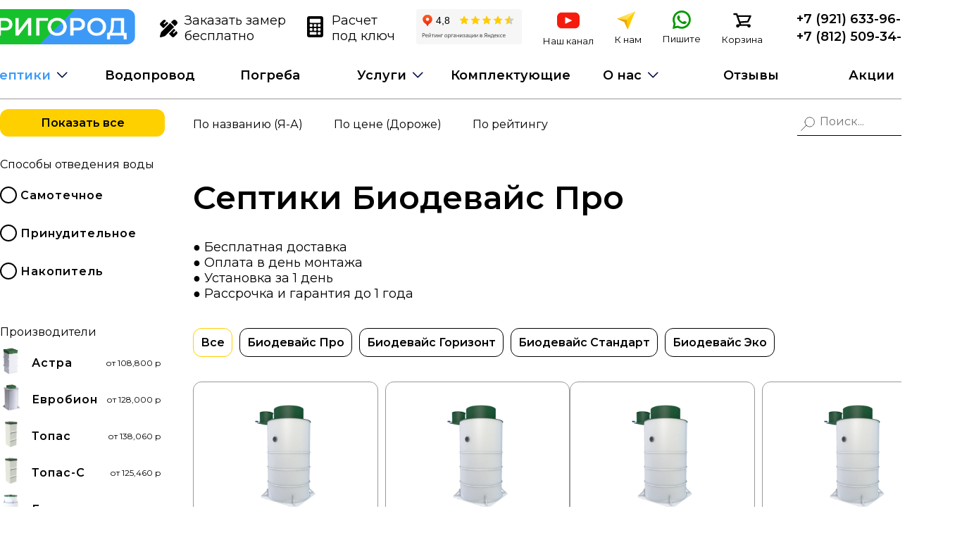

--- FILE ---
content_type: text/html; charset=utf-8
request_url: https://prigorod-pro.ru/septic/biodevice_pro
body_size: 37865
content:
<!DOCTYPE html><html lang="ru"><head>

  <meta charset="utf-8">
  
  <meta property="og:title" content="Септики: доставка с установкой под ключ в СПб и ЛО - Пригород про">
  <meta property="og:locale" content="ru_RU">
  <meta property="og:image" content="https:prigorod-pro/assets/offerTop.png">
  <meta property="og:url" content="https://prigorod-pro.ru/septic">
  <meta property="og:type" content="website">
  <meta property="og:site_name" content="Пригород Про">
  
  <title>Септики: доставка с установкой под ключ в СПб и ЛО - Пригород про</title>

  <base href="/">
  <meta name="viewport" content="width=device-width, initial-scale=1">
  <meta name="yandex-verification" content="0ed321cee84ae0c7">
  <link rel="icon" type="image/png" href="favicon.png">
  
  <!-- <script type = 'text/javascript' src = "https://new.smsgorod.ru/static/d1.js "async charset = 'UTF-8'> </script> -->

  <meta name="description" property="og:description" content="Автономная канализация для загородного дома недорого за 1 день. Астра, Евробион, Топас, Евролос, Кристал Био, Биодевайс, Малахит, Коловеси, Волгарь, Тверь и др - Пригород про">
  
<style>@import"https://fonts.googleapis.com/css2?family=Montserrat:ital,wght@0,100;0,200;0,300;0,400;0,500;0,600;0,700;0,800;0,900;1,100;1,200;1,300;1,400;1,500;1,600;1,700;1,800;1,900&display=swap";@media only screen and (max-width: 955px){body{margin:110px 0 0;overflow-x:hidden}}@charset "UTF-8";*{font-family:Montserrat,sans-serif}*:focus{outline:none}body{margin:140px 0 0;overflow-x:hidden}.hide{display:none}</style><style>@import"https://fonts.googleapis.com/css2?family=Montserrat:ital,wght@0,100;0,200;0,300;0,400;0,500;0,600;0,700;0,800;0,900;1,100;1,200;1,300;1,400;1,500;1,600;1,700;1,800;1,900&display=swap";@keyframes pulsation{0%{box-shadow:inset 0 0 1px #fff311}50%{box-shadow:inset 0 0 30px #fff311}to{box-shadow:inset 0 0 60px #fff311}}@media only screen and (max-width: 955px){.mobile{display:block!important}.desctop{display:none!important}body{margin:110px 0 0;overflow-x:hidden}.nolmalsize{font-size:18px;font-weight:400;line-height:21.94px}h1{font-weight:600;font-size:26px!important;margin-block-start:.17em}h2{font-weight:600;font-size:18px}.br-default{--br-font-size:19px}.radio{margin-left:10%}.radio .radio-point{margin-bottom:15px;width:80%;text-align:left;font-size:18px;cursor:pointer}.radio .radio-point .radio-point-round{display:inline-block;vertical-align:top;width:20px;height:20px;border:2px solid #000;border-radius:100%}.radio .radio-point .radio-point-img{display:inline-block;margin-top:0;margin-left:5px;width:22px}.radio .radio-point .radio-point-title{display:inline-block;vertical-align:top;margin-left:15px;color:#5a5959;letter-spacing:1px}.header{position:fixed;top:0;margin-left:calc(50% - 580px);width:1160px;background:#fff;z-index:3}.header .header-underline{position:fixed;left:0;top:0;height:140px;width:100%;background:#fff;z-index:-1}.header .header-logo{float:left;margin-left:0;padding-top:10px;background:#fff;width:245px;height:60px;cursor:pointer}.header .header-logo:hover{opacity:.7}.header .header-logo img{display:inline-block;width:235px;border-radius:12px}.header .header-menu-top{display:inline-block;margin-left:10px;padding-top:13px;padding-bottom:0;width:calc(100% - 275px);font-size:14px}.header .header-menu-top .menu-button{display:inline-block;vertical-align:top;text-decoration:none;padding:5px 5px 15px 0;min-width:149px;font-weight:500;color:#000;cursor:pointer}.header .header-menu-top .menu-button:nth-child(2){min-width:125px}.header .header-menu-top .menu-button:hover{opacity:.7}.header .header-menu-top .menu-button-icon{position:relative;display:inline-block;vertical-align:top;margin-top:0;margin-right:10px;padding-left:0;text-align:center;text-decoration:none;color:#000;cursor:pointer}.header .header-menu-top .menu-button-icon:hover{opacity:.7}.header .header-menu-top .menu-button-icon .menu-button-icon-title{text-align:center;bottom:-16px;color:#000;width:100%;font-size:13px}.header .header-menu-top .phone{float:left;margin-top:2px;color:#000;font-size:20px;text-decoration:none;font-weight:500}.header .header-menu-bottom{position:relative;display:inline-block;margin-left:0;padding:0;width:100%;font-size:14px}.header .header-menu-bottom .header-menu-bottom-sub{display:none;position:absolute;top:59px;width:calc(100% + 20px);border-radius:0 0 12px 12px}.header .header-menu-bottom .header-menu-bottom-sub li{width:100%}.header .header-menu-bottom .header-menu-bottom-sub li:nth-child(1) a{border-radius:0}.header .header-menu-bottom .header-menu-bottom-sub li a{text-align:left;width:100%;padding:15px 0 15px 25px}.header .header-menu-bottom ul{padding:0;margin-left:0;margin-block-start:0;margin-block-end:0;padding-inline-start:0;text-align:center}.header .header-menu-bottom li{position:relative;display:inline-block;margin-left:0;padding:0;font-size:0;width:11.1111111111%}.header .header-menu-bottom li:nth-child(1) a{border-radius:12px 0 0 12px}.header .header-menu-bottom li:nth-child(9) a{border-radius:0 12px 12px 0}.header .header-menu-bottom li:hover .header-menu-bottom-sub{display:inline-block}.header .header-menu-bottom li a{display:inline-block;margin-right:5px;padding:20px 0;text-align:center;font-size:14px;font-weight:500;width:100%;background:#fff311;color:#000;text-decoration:none;cursor:pointer}.header .header-menu-bottom .more:after{display:inline-block;position:absolute;margin-top:0;right:10px;transform:rotate(0);content:url("data:image/svg+xml,%3Csvg width='18px' height='18px' viewBox='0 0 24 24' fill='none' xmlns='http://www.w3.org/2000/svg'%3E%3Cpath fill-rule='evenodd' clip-rule='evenodd' d='M18.5303 9.46967C18.8232 9.76256 18.8232 10.2374 18.5303 10.5303L12.5303 16.5303C12.2374 16.8232 11.7626 16.8232 11.4697 16.5303L5.46967 10.5303C5.17678 10.2374 5.17678 9.76256 5.46967 9.46967C5.76256 9.17678 6.23744 9.17678 6.53033 9.46967L12 14.9393L17.4697 9.46967C17.7626 9.17678 18.2374 9.17678 18.5303 9.46967Z' fill='%23030D45'/%3E%3C/svg%3E%0A");z-index:1}.header .header-menu-bottom a:hover,.header .header-menu-bottom a.active{background:#ffd000}.header{position:fixed;top:0;margin-left:0;padding:10px;width:100%;background:#fff;z-index:10;height:65px}.header .header-underline{position:fixed;left:0;top:0;height:61px;width:100%;z-index:-1}.header .header-logo{padding-top:0;margin-left:0;background:transparent;width:150px;height:60px}.header .header-logo img{display:inline-block;width:inherit}.header .header-menu-top{display:inline-block;text-align:right;margin-left:0;padding-top:0;width:calc(100% - 170px);border-bottom:1px solid transparent;font-size:14px}.header .header-menu-top a{color:#000;text-decoration:none}.header .header-menu-top .phone{position:absolute;left:0;padding:0 3% 1%;width:90%;text-align:right;font-size:20px;background:#fff;text-align:left;top:60px}.header .header-menu-top .phone .mobile-testimonial{display:inline-block!important;float:right;height:50px}.header .header-menu-top .phone a{display:inline-block;padding-top:3%}.header .header-menu-top .menu-button-icon{position:relative;vertical-align:top;padding-left:10px;margin-right:10px;cursor:pointer}.header .header-menu-top .menu-button-icon:hover{opacity:.7}.header .header-menu-top .menu-button-icon .menu-button-icon-title{position:absolute;bottom:-8px;left:8px;color:#000;text-align:center;width:100%;font-size:9px}.footer{position:absolute;margin-top:100px;padding:10px 0;background:#efefef;width:100%}.footer a{color:#000;text-decoration:none}.footer .footer-leftside{display:inline-block;vertical-align:top;text-align:left;width:50%}.footer .footer-leftside span{display:inline-block;width:100%;line-height:1.4;padding:15px 0;font-size:16px}.footer .footer-rightside{display:inline-block;vertical-align:top;text-align:left;width:50%}.footer .footer-rightside .footer-contacts{display:inline-block;margin-left:35px}.footer .footer-rightside .footer-button{display:inline-block;width:calc(49% - 40px);margin-left:40px;text-align:left;font-weight:500;padding:15px 0 5px;cursor:pointer}.footer .footer-rightside .footer-button div{margin-top:-5px}.footer .footer-rightside .footer-button:hover{opacity:.7}.footer .footer-rightside .icon{margin-top:10px;margin-right:15px;cursor:pointer}.footer .footer-rightside .icon:hover{opacity:.7}.kanalizatsia{width:32px;height:25px;margin-top:3px;display:inline-block;background-repeat:no-repeat;background-image:url("data:image/svg+xml,%3C%3Fxml version='1.0' encoding='UTF-8'%3F%3E%3Csvg viewBox='0 0 520 419' version='1.1' xmlns='http://www.w3.org/2000/svg' xmlns:xlink='http://www.w3.org/1999/xlink'%3E%3Ctitle%3EUntitled 3%3C/title%3E%3Cg id='Page-1' stroke='none' stroke-width='1' fill='none' fill-rule='evenodd'%3E%3Cg id='pipes-pipe-svgrepo-com-2' transform='translate(8.000000, 8.000000)' fill='%23FFD000' fill-rule='nonzero' stroke='%23FFD000' stroke-width='15'%3E%3Cpath d='M487.246,201.444 L461.853,201.444 L461.853,193.05 C461.853,183.798 454.318,176.263 445.066,176.263 L411.03,176.263 C402.015,176.263 394.705,183.578 394.705,192.588 L394.705,200.185 C393.602,199.968 392.476,199.734 391.307,199.462 C381.825,197.257 372.348,193.688 363.562,188.481 C358.686,185.591 354.152,182.264 350.02,178.471 L341.405,171.962 C327.405,161.462 319.165,144.98 319.165,127.47 L319.165,109.114 L319.627,109.114 C328.644,109.114 335.952,101.806 335.952,92.789 L335.952,58.754 C335.952,49.502 328.417,41.967 319.165,41.967 L310.772,41.967 L310.772,16.787 C310.772,7.777 303.001,0 293.985,0 L210.051,0 C201.036,0 193.264,7.777 193.264,16.787 L193.264,41.967 L183.956,41.967 C175.188,41.967 168.084,49.077 168.084,57.847 L168.084,92.789 C168.084,101.806 175.392,109.114 184.409,109.114 L184.871,109.114 L184.871,127.47 C184.871,144.98 176.631,161.462 162.628,171.964 L154.657,177.938 C149.883,182.264 145.349,185.591 140.473,188.48 C131.686,193.687 122.21,197.255 112.728,199.461 C111.559,199.733 110.434,199.967 109.33,200.184 L109.33,192.587 C109.33,183.577 102.02,176.262 93.005,176.262 L58.967,176.262 C49.715,176.262 42.18,183.797 42.18,193.049 L42.18,201.442 L16.787,201.442 C7.771,201.444 0,209.22 0,218.23 L0,302.164 C0,311.181 7.77,318.951 16.787,318.951 L42.18,318.951 L42.18,328.259 C42.18,337.031 49.285,344.131 58.052,344.131 L93.002,344.131 C102.019,344.131 109.327,336.823 109.327,327.806 L109.327,319.205 C129.682,320.484 139.213,326.524 142.319,334.159 C145.646,342.304 147.874,346.782 151.443,351.447 C162.286,365.645 177.662,377.91 196.286,388.451 C230.837,408.025 273.193,408.025 307.747,388.449 C326.368,377.91 341.744,365.644 352.592,351.441 C356.157,346.781 358.385,342.304 361.707,334.169 C364.817,326.525 374.349,320.484 394.704,319.205 L394.704,327.806 C394.704,336.823 402.012,344.131 411.029,344.131 L445.979,344.131 C454.746,344.131 461.851,337.031 461.851,328.259 L461.851,318.951 L487.244,318.951 C496.261,318.951 504.031,311.181 504.031,302.164 L504.031,218.23 C504.031,209.22 496.261,201.444 487.246,201.444 Z M42.177,302.165 L16.787,302.165 L16.787,218.23 L42.177,218.23 L42.177,302.165 Z M210.049,16.788 L293.983,16.788 L293.983,41.968 L210.049,41.968 L210.049,16.788 Z M184.869,58.755 L193.262,58.755 L193.262,58.965 L310.77,58.965 L310.77,58.755 L319.163,58.755 L319.163,92.329 L184.869,92.329 L184.869,58.755 Z M92.541,327.345 L58.967,327.345 L58.967,193.05 L92.541,193.05 L92.541,201.873 L92.541,318.952 L92.541,327.345 Z M346.164,327.833 C343.381,334.647 341.659,338.108 339.256,341.248 C329.957,353.424 316.287,364.328 299.477,373.843 C270.053,390.512 233.98,390.512 204.56,373.845 C187.747,364.329 174.077,353.425 164.782,341.254 C162.375,338.108 160.653,334.648 157.866,327.823 C152.136,313.741 136.65,304.03 109.329,302.406 L109.329,217.267 C111.484,216.903 113.897,216.426 116.529,215.814 C127.585,213.243 138.647,209.077 149.03,202.924 C154.881,199.457 160.352,195.442 165.365,190.84 L172.697,185.397 C190.929,171.723 201.657,150.265 201.657,127.472 L201.657,109.116 L302.378,109.116 L302.378,127.472 C302.378,150.265 313.105,171.723 331.335,185.395 L339.311,191.373 C343.683,195.442 349.154,199.457 355.005,202.924 C365.388,209.077 376.45,213.242 387.506,215.814 C390.138,216.426 392.551,216.903 394.706,217.267 L394.706,302.406 C367.383,304.03 351.897,313.741 346.164,327.833 Z M445.066,327.345 L411.492,327.345 L411.492,318.952 L411.492,201.873 L411.492,193.05 L445.066,193.05 L445.066,327.345 Z M487.246,302.165 L461.856,302.165 L461.856,218.23 L487.246,218.23 L487.246,302.165 Z' id='Shape'%3E%3C/path%3E%3C/g%3E%3C/g%3E%3C/svg%3E")}.voda{width:32px;height:28px;display:inline-block;background-repeat:no-repeat;background-image:url("data:image/svg+xml,%3C%3Fxml version='1.0' encoding='UTF-8'%3F%3E%3Csvg viewBox='0 0 520 419' version='1.1' xmlns='http://www.w3.org/2000/svg' xmlns:xlink='http://www.w3.org/1999/xlink'%3E%3Ctitle%3EUntitled 3%3C/title%3E%3Cg id='Page-1' stroke='none' stroke-width='1' fill='none' fill-rule='evenodd'%3E%3Cg id='water-tap-svgrepo-com' transform='translate(79.000000, 8.000000)' fill='%2300AFFF' fill-rule='nonzero'%3E%3Cpath d='M55,263 L10.8695319,322.507802 C3.75876513,332.126186 0,343.564173 0,355.584603 C0,386.14117 24.6724871,411 55,411 C85.3275129,411 110,386.140319 110,355.584603 C110,343.565874 106.242079,332.127887 99.1194973,322.492497 L55,263 Z M55,385.491555 C38.6324091,385.491555 25.3172326,372.074963 25.3172326,355.584603 C25.3172326,349.096105 27.3417673,342.927312 31.1621377,337.761002 L55,305.616109 L78.8260476,337.744847 C82.6573888,342.928163 84.6819235,349.096955 84.6819235,355.584603 C84.6827674,372.074963 71.366747,385.491555 55,385.491555 Z' id='Shape'%3E%3C/path%3E%3Cpath d='M360,101.767213 L360,76.3254097 L304.906275,76.3254097 L304.906275,59.3642075 L255.899042,59.3642075 L255.899042,25.4418032 L309.144189,25.4418032 L309.144189,0 L177.226414,0 L177.226414,25.4418032 L230.471561,25.4418032 L230.471561,59.3642075 L181.464328,59.3642075 L181.464328,76.3254097 L96.6636763,76.3254097 C45.568847,76.3254097 4,117.91767 4,169.041277 L4,235 L106.899933,235 L106.899933,179.282451 L181.464328,179.282451 L181.464328,196.243653 L304.907123,196.243653 L304.907123,179.282451 L360,179.282451 L360,153.840648 L304.907123,153.840648 L304.907123,101.767213 L360,101.767213 Z M96.6636763,153.841496 C88.2870163,153.841496 81.4724512,160.660747 81.4724512,169.041277 L81.4724512,209.558197 L29.4274817,209.558197 L29.4274817,169.041277 C29.4274817,131.94628 59.5895604,101.767213 96.6636763,101.767213 L181.464328,101.767213 L181.464328,153.841496 L96.6636763,153.841496 Z M279.478794,170.802698 L206.890962,170.802698 L206.890962,84.8060108 L279.478794,84.8060108 L279.478794,170.802698 Z' id='Shape'%3E%3C/path%3E%3C/g%3E%3C/g%3E%3C/svg%3E")}.menu{width:28px;height:30px;display:inline-block;background-repeat:no-repeat;background-image:url("data:image/svg+xml,%3C%3Fxml version='1.0' encoding='UTF-8'%3F%3E%3Csvg viewBox='0 0 11 12' version='1.1' xmlns='http://www.w3.org/2000/svg' xmlns:xlink='http://www.w3.org/1999/xlink'%3E%3Ctitle%3EUntitled 3%3C/title%3E%3Cg id='Page-1' stroke='none' stroke-width='1' fill='none' fill-rule='evenodd'%3E%3Cg id='list-indent-svgrepo-com' transform='translate(0.000000, 1.000000)' fill='%23000000' fill-rule='nonzero'%3E%3Cpath d='M1,0 C0.44771525,0 0,0.44771525 0,1 C0,1.55228475 0.44771525,2 1,2 L10,2 C10.5522847,2 11,1.55228475 11,1 C11,0.44771525 10.5522847,0 10,0 L1,0 Z M1,4 C0.44771525,4 0,4.44771525 0,5 C0,5.55228475 0.44771525,6 1,6 L10,6 C10.5522847,6 11,5.55228475 11,5 C11,4.44771525 10.5522847,4 10,4 L1,4 Z M0,9 C0,8.44771525 0.44771525,8 1,8 L10,8 C10.5522847,8 11,8.44771525 11,9 C11,9.55228475 10.5522847,10 10,10 L1,10 C0.44771525,10 0,9.55228475 0,9 Z' id='Shape'%3E%3C/path%3E%3C/g%3E%3C/g%3E%3C/svg%3E")}.drenazh{width:32px;height:31px;display:inline-block;background-repeat:no-repeat;background-image:url("data:image/svg+xml,%3C%3Fxml version='1.0' encoding='UTF-8'%3F%3E%3Csvg viewBox='0 0 520 419' version='1.1' xmlns='http://www.w3.org/2000/svg' xmlns:xlink='http://www.w3.org/1999/xlink'%3E%3Ctitle%3EUntitled 3%3C/title%3E%3Cg id='Page-1' stroke='none' stroke-width='1' fill='none' fill-rule='evenodd'%3E%3Cg id='no-water-svgrepo-com' transform='translate(59.000000, 9.000000)' fill='%23276CFF' fill-rule='nonzero' stroke='%23276CFF' stroke-width='14'%3E%3Cpath d='M365.167267,32.8987861 C361.390129,29.1206757 355.265459,29.1206757 351.487354,32.8987861 L290.259028,94.1585612 C290.205829,94.0714634 290.148761,93.9775913 290.096529,93.8914612 C276.648757,71.8653876 230.389699,0 199.7441,0 C193.053585,0 187.326457,3.15971574 183.617027,8.89559175 C171.04559,28.3329242 152.366893,49.9341539 132.590359,72.803141 C87.4281698,125.027968 36.2409376,184.220621 36.2409376,243.422952 C36.2409376,273.356541 44.7431253,301.337203 59.4454293,325.090717 L2.83285348,381.732371 C-0.944284494,385.511449 -0.944284494,391.639266 2.83285348,395.419311 C4.7219061,397.308367 7.19711637,398.253862 9.67232663,398.253862 C12.1475369,398.253862 14.6237144,397.308367 16.5117998,395.419311 L70.8039265,341.099298 C99.3341343,376.390371 142.942909,399 191.737148,399 C277.478664,399 347.234326,329.208508 347.234326,243.422952 C347.234326,201.255989 318.380087,143.418191 300.362026,111.422319 L365.1663,46.5847585 C368.944405,42.8056804 368.944405,36.6778642 365.167267,32.8987861 Z M55.5860745,243.422952 C55.5860745,191.431354 104.269079,135.135187 147.220119,85.4671655 C167.449329,62.0746238 186.55652,39.9788719 199.858236,19.4112031 C199.870811,19.3928158 199.881451,19.3753963 199.893058,19.3589444 C203.191403,19.506043 212.835921,24.4706193 228.933977,42.3266423 C242.942758,57.8668308 258.801901,79.7622576 273.588357,103.980293 C274.458888,105.406762 275.315877,106.831296 276.168998,108.254861 L73.5441651,310.984739 C62.1227963,291.060626 55.5860745,267.992282 55.5860745,243.422952 Z M327.889189,243.422952 C327.889189,318.536121 266.811755,379.644927 191.737148,379.644927 C148.273462,379.644927 109.502906,359.161452 84.5573515,327.337841 L286.179139,125.612491 C312.212857,172.575641 327.889189,216.389721 327.889189,243.422952 Z' id='Shape'%3E%3C/path%3E%3C/g%3E%3C/g%3E%3C/svg%3E")}.pogreb{width:29px;height:28px;margin-bottom:3px;display:inline-block;background-repeat:no-repeat;background-image:url("data:image/svg+xml,%3C%3Fxml version='1.0' encoding='utf-8'%3F%3E%3C!DOCTYPE svg PUBLIC '-//W3C//DTD SVG 1.1//EN' 'http://www.w3.org/Graphics/SVG/1.1/DTD/svg11.dtd'%3E%3Csvg version='1.1' xmlns='http://www.w3.org/2000/svg' viewBox='0 0 512 512' fill='%23009900' xmlns:xlink='http://www.w3.org/1999/xlink' enable-background='new 0 0 512 512'%3E%3Cg%3E%3Cg%3E%3Cpath d='M66.3,121.7c11.3,0,20.4-9.1,20.4-20.4V79.1c0-11.3-9.1-20.4-20.4-20.4s-20.4,9.1-20.4,20.4v22.2 C45.9,112.6,55,121.7,66.3,121.7z'/%3E%3Cpath d='m159.7,74c11.3,0 20.4-9.1 20.4-20.4v-22.2c0-11.3-9.1-20.4-20.4-20.4s-20.4,9.1-20.4,20.4v22.2c-0.1,11.3 9.1,20.4 20.4,20.4z'/%3E%3Cpath d='M349.8,74c11.3,0,20.4-9.1,20.4-20.4V31.4c0-11.3-9.1-20.4-20.4-20.4s-20.4,9.1-20.4,20.4v22.2 C329.4,64.9,338.5,74,349.8,74z'/%3E%3Cpath d='m437.8,121.7c11.3,0 20.4-9.1 20.4-20.4v-22.2c0-11.3-9.1-20.4-20.4-20.4-11.3,0-20.4,9.1-20.4,20.4v22.2c-5.68434e-14,11.3 9.2,20.4 20.4,20.4z'/%3E%3Cpath d='m492.2,208.1l-224.6-156c-7-4.9-16.3-4.9-23.3,0l-224.6,156c-7.3,5.1-10.5,14.4-7.8,22.9 2.7,8.5 10.6,14.3 19.5,14.3h45.4v235.3c0,11.3 9.1,20.4 20.4,20.4h317.6c11.3,0 20.4-9.1 20.4-20.4v-235.3h45.4c8.9,0 16.8-5.8 19.5-14.3 2.6-8.5-0.5-17.8-7.9-22.9zm-97.8,252.1h-276.8v-214.9h276.8v214.9zm20.4-255.7h-317.6-0.6l159.4-110.7 159.4,110.7h-0.6z'/%3E%3Cpath d='m197.9,427.4h116.1c11.3,0 20.4-9.1 20.4-20.4v-116.1c0-11.3-9.1-20.4-20.4-20.4h-116.1c-11.3,0-20.4,9.1-20.4,20.4v116.1c0,11.3 9.2,20.4 20.4,20.4zm20.5-116.1h75.3v75.3h-75.3v-75.3z'/%3E%3C/g%3E%3C/g%3E%3C/svg%3E%0A")}.mobile-menu{position:fixed;bottom:-2px;left:0;width:100%;height:60px;font-size:9px;text-align:center;background:#fff;border-top:1px solid #5A5959;z-index:1;animation-name:pulsation;animation-duration:1.5s;animation-timing-function:ease-out;animation-direction:alternate;animation-iteration-count:infinite;animation-play-state:running}.mobile-menu .mobile-menu-button{position:relative;display:inline-block;vertical-align:top;margin-top:5px;height:100%;width:20%;text-align:center}.mobile-menu .mobile-menu-button .icon{display:inline-block}.row{position:relative;margin:20px auto;width:95%;overflow-x:hidden}.point{display:inline-block;margin-bottom:5px;margin-right:0;margin-left:2%;padding-top:10px;padding-bottom:10px;width:calc(48% - 2px);border:1px solid #999;border-radius:9px;cursor:pointer}.point:nth-child(5n){margin-right:0}.point:hover .point-img{transform:scale(1.1)}.point .point-img{height:150px;transition:transform .25s ease-in-out;transform-origin:center}.point .point-title{text-align:center!important}.point .point-row{text-align:center}.point .point-row bar-rating{display:inline-block}.point .point-row .br{--br-font-size:14px;font-size:14px}.point .point-row .point-row-col-green{padding:0 0 7px!important;color:#17b717}.point .point-row .point-row-col-green .point-row-col-title{color:#17b717!important}.point .point-row .point-row-col{display:inline-block;vertical-align:top;padding:7px 0;width:60%}.point .point-row .point-row-col .point-row-col-title{font-size:16px;color:#5a5959}.point .point-action{display:inline-block;padding:10px;text-align:center;background:#fff313;line-height:21.94px;border-radius:9px;cursor:pointer}.point .point-action:hover{opacity:.7}.acardeon{margin:0 auto 0 2%;width:90%;border-bottom:1px solid #ffd000}.acardeon .acardeon-point{width:100%;overflow:hidden;border-top:1px solid #ffd000}.acardeon .acardeon-point .acardeon-point-title{position:relative;display:inline-block;padding-top:16px;padding-bottom:7px;margin-bottom:10px;font-size:20px;width:100%;cursor:pointer}.acardeon .acardeon-point .acardeon-point-title:after{display:inline-block;position:absolute;margin-top:-5px;right:0;content:url("data:image/svg+xml,%3Csvg width='36' height='36' viewBox='0 0 36 36' fill='none' xmlns='http://www.w3.org/2000/svg'%3E%3Cpath d='M22.2569 25.3314C22.3174 25.3315 22.3773 25.3194 22.433 25.2957C22.4886 25.272 22.539 25.2373 22.5809 25.1937L29.204 18.3258C29.285 18.2422 29.3303 18.1304 29.3303 18.014C29.3303 17.8976 29.285 17.7857 29.204 17.7021L22.5521 10.8063C22.5118 10.7612 22.4628 10.7247 22.408 10.699C22.3533 10.6733 22.2939 10.6588 22.2335 10.6566C22.173 10.6543 22.1127 10.6642 22.0562 10.6858C21.9997 10.7074 21.9481 10.7401 21.9045 10.782C21.861 10.824 21.8263 10.8743 21.8026 10.9299C21.7789 10.9856 21.7666 11.0454 21.7666 11.1059C21.7666 11.1664 21.7787 11.2263 21.8023 11.282C21.8259 11.3377 21.8606 11.388 21.9041 11.43L28.2545 18.0135L21.9329 24.5691C21.8716 24.6327 21.8304 24.7129 21.8143 24.7997C21.7983 24.8865 21.8082 24.9762 21.8427 25.0574C21.8773 25.1387 21.9349 25.208 22.0086 25.2567C22.0822 25.3054 22.1686 25.3314 22.2569 25.3314Z' fill='black'/%3E%3Cpath d='M7.11895 18.4635H28.8809C29.0003 18.4635 29.1148 18.4161 29.1991 18.3317C29.2835 18.2473 29.3309 18.1328 29.3309 18.0135C29.3309 17.8941 29.2835 17.7797 29.1991 17.6953C29.1148 17.6109 29.0003 17.5635 28.8809 17.5635H7.11895C6.9996 17.5635 6.88514 17.6109 6.80075 17.6953C6.71636 17.7797 6.66895 17.8941 6.66895 18.0135C6.66895 18.1328 6.71636 18.2473 6.80075 18.3317C6.88514 18.4161 6.9996 18.4635 7.11895 18.4635Z' fill='black'/%3E%3C/svg%3E%0A")}.acardeon .acardeon-point .acardeon-point-text{overflow:hidden;max-height:0}.acardeon .acardeon-point-input{display:none}.acardeon .acardeon-point-input:checked+.acardeon-point-title{margin-bottom:0}.acardeon .acardeon-point-input:checked+.acardeon-point-title:after{margin-top:-9px;transform:rotate(180deg)}.acardeon .acardeon-point-input:checked~.acardeon-point-text{padding-bottom:32px;max-height:100%}.catalog{position:relative;margin-top:0;padding-left:0;width:100%;min-height:300vh}.catalog .point{display:inline-block;position:relative;margin-bottom:10px;margin-right:5px;width:calc((100% - 40px)/2);cursor:pointer;text-decoration:none;color:#000}.catalog .point:nth-child(4n+4){margin-right:0}.catalog .point:hover .point-img{transform:scale(1.1)}.catalog .point .point-img{height:auto;width:100%;display:inline-block;transition:transform .25s ease-in-out;transform-origin:center}.catalog .point .point-title{margin-top:10px;padding-top:10px;padding-left:7px;text-align:left!important;font-size:16px;height:42px;border-top:1px solid #ccc}.catalog .point .point-row{text-align:left}.catalog .point .point-row .point-row-col{display:inline-block;vertical-align:top;padding:3px 7px;font-size:16px;width:calc(100% - 14px)}.catalog .point .point-row .point-row-col-green{padding-left:7px!important}.catalog .point .point-action{display:inline-block;margin-left:7px;padding:9px;font-size:10px;text-align:center;background:#fff311;line-height:21.94px;text-decoration:none;color:#000;width:calc(49% - 26px);cursor:pointer}.catalog .point .point-action:hover{opacity:.7}.funnel-top{display:none;padding-bottom:32px;width:100%}.funnel-top:nth-child(7){display:block}.funnel-top span{padding-right:40px;cursor:pointer}.funnel-top .funnel-top-word{margin-bottom:10px}.funnel-top .funnel-top-search{float:right;position:relative;margin-top:-5px}.funnel-top .funnel-top-search:before{display:inline-block;position:absolute;margin-top:0;margin-left:1px;height:28px;width:28px;z-index:-1;content:url("data:image/svg+xml,%3Csvg width='29' height='28' viewBox='0 0 29 28' fill='none' xmlns='http://www.w3.org/2000/svg'%3E%3Cpath d='M10.0422 11.3332C10.0422 15.0151 13.0269 17.9998 16.7088 17.9998C20.3907 17.9998 23.3755 15.0151 23.3755 11.3332C23.3755 7.65127 20.3907 4.6665 16.7088 4.6665C13.0269 4.6665 10.0422 7.65127 10.0422 11.3332Z' stroke='%235A5959' stroke-linecap='round' stroke-linejoin='round'/%3E%3Cpath d='M4.70878 23.428L12.0421 16' stroke='%235A5959' stroke-linecap='round' stroke-linejoin='round'/%3E%3C/svg%3E")}.funnel-top .funnel-top-search input{padding-left:32px;padding-bottom:10px;background:transparent;font-size:16px;width:200px;border:none;border-bottom:1px solid #000}.filter-icon{display:inline-block;vertical-align:text-bottom;margin-bottom:-5px;width:28px;height:28px;background-image:url("data:image/svg+xml,%3Csvg width='28' height='28' viewBox='0 0 28 28' fill='none' xmlns='http://www.w3.org/2000/svg'%3E%3Cpath d='M21.1429 12.5713H17.7143M7.42861 4.57129C7.73171 4.57129 8.0224 4.6917 8.23673 4.90602C8.45106 5.12035 8.57146 5.41104 8.57146 5.71415V7.99986C8.57146 8.30296 8.45106 8.59365 8.23673 8.80798C8.0224 9.02231 7.73171 9.14272 7.42861 9.14272C7.1255 9.14272 6.83481 9.02231 6.62048 8.80798C6.40616 8.59365 6.28575 8.30296 6.28575 7.99986V5.71415C6.28575 5.41104 6.40616 5.12035 6.62048 4.90602C6.83481 4.6917 7.1255 4.57129 7.42861 4.57129V4.57129ZM21.1429 6.857H8.57146H21.1429ZM6.28575 6.857H2.85718H6.28575ZM7.42861 15.9999C7.73171 15.9999 8.0224 16.1203 8.23673 16.3346C8.45106 16.5489 8.57146 16.8396 8.57146 17.1427V19.4284C8.57146 19.7315 8.45106 20.0222 8.23673 20.2366C8.0224 20.4509 7.73171 20.5713 7.42861 20.5713C7.1255 20.5713 6.83481 20.4509 6.62048 20.2366C6.40616 20.0222 6.28575 19.7315 6.28575 19.4284V17.1427C6.28575 16.8396 6.40616 16.5489 6.62048 16.3346C6.83481 16.1203 7.1255 15.9999 7.42861 15.9999ZM21.1429 18.2856H8.57146H21.1429ZM6.28575 18.2856H2.85718H6.28575ZM16.5715 10.2856C16.8746 10.2856 17.1653 10.406 17.3796 10.6203C17.5939 10.8346 17.7143 11.1253 17.7143 11.4284V13.7141C17.7143 14.0173 17.5939 14.3079 17.3796 14.5223C17.1653 14.7366 16.8746 14.857 16.5715 14.857C16.2684 14.857 15.9777 14.7366 15.7633 14.5223C15.549 14.3079 15.4286 14.0173 15.4286 13.7141V11.4284C15.4286 11.1253 15.549 10.8346 15.7633 10.6203C15.9777 10.406 16.2684 10.2856 16.5715 10.2856V10.2856ZM15.4286 12.5713H2.85718H15.4286Z' stroke='black' stroke-linecap='round' stroke-linejoin='round'/%3E%3C/svg%3E%0A")}.funnel-mobile-show-hide{margin-top:5px;height:40px}.hideMobile{display:none}.funnel{position:relative;float:none;top:0;margin-left:0;padding-top:0;width:100%}.funnel .showAll{margin-top:0;margin-bottom:30px}.funnel .funnel-point{display:inline-block;margin-bottom:35px;width:100%}.funnel .funnel-point .funnel-point-title{margin-bottom:22px}.funnel .funnel-point .funnel-point-value{display:inline-block;padding:0;width:100%;border:none}.funnel .funnel-point .funnel-point-value .radio{margin-left:0}.funnel .funnel-point .funnel-point-value .radio .radio-point{width:100%;margin-bottom:10px}.funnel .funnel-point .funnel-point-value .radio .radio-point .radio-point-title{display:inline-block;width:320px;margin-top:3px;margin-left:5px;font-size:18px}.funnel .funnel-point .funnel-point-value .radio .radio-point .radio-point-price{display:inline-block;float:right;margin-top:5px;font-size:18px}}@charset "UTF-8";@keyframes pulsation{0%{box-shadow:inset 0 0 1px #fff311}50%{box-shadow:inset 0 0 30px #fff311}to{box-shadow:inset 0 0 60px #fff311}}.br-default{--br-font-size:26px}.br-default .br-units{align-items:center}.br-default .br-unit-inner:before{content:"\2605";color:var(--br-inactive-color);width:100%}.br-default .br-active:before{color:var(--br-active-color)}*{font-family:Montserrat,sans-serif}*:focus{outline:none}body{margin:140px 0 0;overflow-x:hidden}.block{display:block}.hide{display:none}.center{text-align:center}.nolmalsize{font-size:18px;font-weight:400;line-height:21.94px}h1{font-weight:600;font-size:46px}h2{display:inline-block;font-weight:600;font-size:24px}.radio{margin-left:65px}.radio .radio-point{margin-bottom:15px;width:80%;text-align:left;font-size:18px;cursor:pointer}.radio .radio-point:hover .radio-point-round{background:#ffd000}.radio .radio-point:hover .radio-point-img{opacity:.7}.radio .radio-point:hover img{opacity:.8}.radio .radio-point .radio-point-round{display:inline-block;vertical-align:top;width:20px;height:20px;border-radius:100%;border:2px solid #000}.radio .radio-point .radio-point-img{display:inline-block;float:left;margin-top:-10px;margin-left:-10px;width:50px}.radio .radio-point .radio-point-title{display:inline-block;vertical-align:top;margin-left:15px;color:#5a5959;letter-spacing:1px}.radio .radio-active .radio-point-img{opacity:.7}.radio .radio-active img{opacity:.8}.yt{display:inline-block;background-image:url("data:image/svg+xml,%3C%3Fxml version='1.0' encoding='iso-8859-1'%3F%3E%3C!-- Generator: Adobe Illustrator 19.0.0, SVG Export Plug-In . SVG Version: 6.00 Build 0) --%3E%3Csvg version='1.1' id='Layer_1' xmlns='http://www.w3.org/2000/svg' xmlns:xlink='http://www.w3.org/1999/xlink' x='0px' y='0px' viewBox='0 0 461.001 461.001' style='enable-background:new 0 0 461.001 461.001;' xml:space='preserve'%3E%3Cg%3E%3Cpath style='fill:%23F61C0D;' d='M365.257,67.393H95.744C42.866,67.393,0,110.259,0,163.137v134.728 c0,52.878,42.866,95.744,95.744,95.744h269.513c52.878,0,95.744-42.866,95.744-95.744V163.137 C461.001,110.259,418.135,67.393,365.257,67.393z M300.506,237.056l-126.06,60.123c-3.359,1.602-7.239-0.847-7.239-4.568V168.607 c0-3.774,3.982-6.22,7.348-4.514l126.06,63.881C304.363,229.873,304.298,235.248,300.506,237.056z'/%3E%3C/g%3E%3C/svg%3E%0A");height:32px;width:32px}.wt{vertical-align:top;margin-top:2px;display:inline-block;background-repeat:no-repeat;background-image:url("data:image/svg+xml,%3C%3Fxml version='1.0' encoding='iso-8859-1'%3F%3E%3C!-- Generator: Adobe Illustrator 19.0.0, SVG Export Plug-In . SVG Version: 6.00 Build 0) --%3E%3Csvg version='1.1' id='Layer_1' xmlns='http://www.w3.org/2000/svg' xmlns:xlink='http://www.w3.org/1999/xlink' x='0px' y='0px' viewBox='0 0 418.135 418.135' style='enable-background:new 0 0 418.135 418.135;' xml:space='preserve'%3E%3Cg%3E%3Cpath style='fill:%23009900;' d='M198.929,0.242C88.5,5.5,1.356,97.466,1.691,208.02c0.102,33.672,8.231,65.454,22.571,93.536 L2.245,408.429c-1.191,5.781,4.023,10.843,9.766,9.483l104.723-24.811c26.905,13.402,57.125,21.143,89.108,21.631 c112.869,1.724,206.982-87.897,210.5-200.724C420.113,93.065,320.295-5.538,198.929,0.242z M323.886,322.197 c-30.669,30.669-71.446,47.559-114.818,47.559c-25.396,0-49.71-5.698-72.269-16.935l-14.584-7.265l-64.206,15.212l13.515-65.607 l-7.185-14.07c-11.711-22.935-17.649-47.736-17.649-73.713c0-43.373,16.89-84.149,47.559-114.819 c30.395-30.395,71.837-47.56,114.822-47.56C252.443,45,293.218,61.89,323.887,92.558c30.669,30.669,47.559,71.445,47.56,114.817 C371.446,250.361,354.281,291.803,323.886,322.197z'/%3E%3Cpath style='fill:%23009900;' d='M309.712,252.351l-40.169-11.534c-5.281-1.516-10.968-0.018-14.816,3.903l-9.823,10.008 c-4.142,4.22-10.427,5.576-15.909,3.358c-19.002-7.69-58.974-43.23-69.182-61.007c-2.945-5.128-2.458-11.539,1.158-16.218 l8.576-11.095c3.36-4.347,4.069-10.185,1.847-15.21l-16.9-38.223c-4.048-9.155-15.747-11.82-23.39-5.356 c-11.211,9.482-24.513,23.891-26.13,39.854c-2.851,28.144,9.219,63.622,54.862,106.222c52.73,49.215,94.956,55.717,122.449,49.057 c15.594-3.777,28.056-18.919,35.921-31.317C323.568,266.34,319.334,255.114,309.712,252.351z'/%3E%3C/g%3E%3C/svg%3E");height:32px;width:26px}.vk{vertical-align:top;display:inline-block;background-image:url("data:image/svg+xml,%3C%3Fxml version='1.0' encoding='iso-8859-1'%3F%3E%3C!-- Generator: Adobe Illustrator 19.0.0, SVG Export Plug-In . SVG Version: 6.00 Build 0) --%3E%3Csvg version='1.1' id='Layer_1' xmlns='http://www.w3.org/2000/svg' xmlns:xlink='http://www.w3.org/1999/xlink' x='0px' y='0px' viewBox='0 0 512 512' style='enable-background:new 0 0 512 512;' xml:space='preserve'%3E%3Cpath style='fill:%23436EAB;' d='M440.649,295.361c16.984,16.582,34.909,32.182,50.142,50.436 c6.729,8.112,13.099,16.482,17.973,25.896c6.906,13.382,0.651,28.108-11.348,28.907l-74.59-0.034 c-19.238,1.596-34.585-6.148-47.489-19.302c-10.327-10.519-19.891-21.714-29.821-32.588c-4.071-4.444-8.332-8.626-13.422-11.932 c-10.182-6.609-19.021-4.586-24.84,6.034c-5.926,10.802-7.271,22.762-7.853,34.8c-0.799,17.564-6.108,22.182-23.751,22.986 c-37.705,1.778-73.489-3.926-106.732-22.947c-29.308-16.768-52.034-40.441-71.816-67.24 C58.589,258.194,29.094,200.852,2.586,141.904c-5.967-13.281-1.603-20.41,13.051-20.663c24.333-0.473,48.663-0.439,73.025-0.034 c9.89,0.145,16.437,5.817,20.256,15.16c13.165,32.371,29.274,63.169,49.494,91.716c5.385,7.6,10.876,15.201,18.694,20.55 c8.65,5.923,15.236,3.96,19.305-5.676c2.582-6.11,3.713-12.691,4.295-19.234c1.928-22.513,2.182-44.988-1.199-67.422 c-2.076-14.001-9.962-23.065-23.933-25.714c-7.129-1.351-6.068-4.004-2.616-8.073c5.995-7.018,11.634-11.387,22.875-11.387h84.298 c13.271,2.619,16.218,8.581,18.035,21.934l0.072,93.637c-0.145,5.169,2.582,20.51,11.893,23.931 c7.452,2.436,12.364-3.526,16.836-8.251c20.183-21.421,34.588-46.737,47.457-72.951c5.711-11.527,10.622-23.497,15.381-35.458 c3.526-8.875,9.059-13.242,19.056-13.049l81.132,0.072c2.406,0,4.84,0.035,7.17,0.434c13.671,2.33,17.418,8.211,13.195,21.561 c-6.653,20.945-19.598,38.4-32.255,55.935c-13.53,18.721-28.001,36.802-41.418,55.634 C424.357,271.756,425.336,280.424,440.649,295.361L440.649,295.361z'/%3E%3C/svg%3E");height:32px;width:32px}.nv{vertical-align:top;display:inline-block;margin-top:3px;background-image:url('data:image/svg+xml,%3C%3Fxml version="1.0" encoding="UTF-8"%3F%3E%3Csvg width="26px" height="26px" viewBox="0 0 398 398" version="1.1" xmlns="http://www.w3.org/2000/svg" xmlns:xlink="http://www.w3.org/1999/xlink"%3E%3C!-- Generator: Sketch 51.1 (57501) - http://www.bohemiancoding.com/sketch --%3E%3Ctitle%3EYandex.Navigator-Logo.wine%3C/title%3E%3Cdesc%3ECreated with Sketch.%3C/desc%3E%3Cdefs%3E%3ClinearGradient x1="0.0413695018%25" y1="100.037785%25" x2="100.045597%25" y2="0.0335575239%25" id="linearGradient-1"%3E%3Cstop stop-color="%23FFCC00" offset="0%25"%3E%3C/stop%3E%3Cstop stop-color="%23FFE992" offset="100%25"%3E%3C/stop%3E%3C/linearGradient%3E%3C/defs%3E%3Cg id="Page-1" stroke="none" stroke-width="1" fill="none" fill-rule="evenodd"%3E%3Cg id="Yandex.Navigator-Logo.wine" fill-rule="nonzero"%3E%3Cpolygon id="Shape" fill="url(%23linearGradient-1)" points="173.9 223.6 236 397.4 397.4 0 7.10542736e-15 161.5"%3E%3C/polygon%3E%3Cpolygon id="Shape" fill="%23FFCC00" points="236 397.4 397.4 0 167.7 229.8"%3E%3C/polygon%3E%3Cpolygon id="Shape" fill="%23ECA704" points="211.1 186.3 7.10542736e-15 161.5 161.5 236 236 397.4"%3E%3C/polygon%3E%3C/g%3E%3C/g%3E%3C/svg%3E');background-repeat:no-repeat;height:32px;width:32px}.ct{vertical-align:top;display:inline-block;margin-top:3px;background-repeat:no-repeat;background-image:url('data:image/svg+xml,%3C%3Fxml version="1.0" encoding="utf-8"%3F%3E%3C!-- Svg Vector Icons : http://www.onlinewebfonts.com/icon --%3E%3C!DOCTYPE svg PUBLIC "-//W3C//DTD SVG 1.1//EN" "http://www.w3.org/Graphics/SVG/1.1/DTD/svg11.dtd"%3E%3Csvg version="1.1" xmlns="http://www.w3.org/2000/svg" xmlns:xlink="http://www.w3.org/1999/xlink" x="0px" y="0px" viewBox="0 0 1000 1000" enable-background="new 0 0 1000 1000" xml:space="preserve"%3E%3Cg%3E%3Cpath d="M985.9,281.5L985.9,281.5L848.1,587.8h0c-6.8,15.1-21.5,25.8-38.8,27v0l-396.9,26.5l22.9,65.5h432.1c50.7,0,91.9,41.1,91.9,91.9c0,50.7-41.1,91.9-91.9,91.9c-50.7,0-91.9-41.1-91.9-91.9H346.9c0,50.7-41.1,91.9-91.9,91.9s-91.9-41.1-91.9-91.9c0-50.7,41.1-91.9,91.9-91.9h83L161.2,201.4H55.9c-25.4,0-45.9-20.6-45.9-45.9c0-25.4,20.6-45.9,45.9-45.9h137.8c20,0,36.9,12.9,43.2,30.8l0.2-0.1l26.7,76.4h680.2c25.4,0,45.9,20.6,45.9,45.9C990,269.4,988.5,275.7,985.9,281.5z M296,308.6l84.9,242.6l394.7-26.3L873,308.6H296z"/%3E%3C/g%3E%3C/svg%3E');height:32px;width:26px}.operator{display:block;float:left;margin-top:5px;margin-right:10px;background-image:url("data:image/svg+xml,%3Csvg xmlns='http://www.w3.org/2000/svg' viewBox='0 0 512 512'%3E%3C!--! Font Awesome Pro 6.1.2 by @fontawesome - https://fontawesome.com License - https://fontawesome.com/license (Commercial License) Copyright 2022 Fonticons, Inc. --%3E%3Cpath d='M191.1 224c0-17.72-14.34-32.04-32-32.04L144 192c-35.34 0-64 28.66-64 64.08v47.79C80 339.3 108.7 368 144 368H160c17.66 0 32-14.36 32-32.06L191.1 224zM256 0C112.9 0 4.583 119.1 .0208 256L0 296C0 309.3 10.75 320 23.1 320S48 309.3 48 296V256c0-114.7 93.34-207.8 208-207.8C370.7 48.2 464 141.3 464 256v144c0 22.09-17.91 40-40 40h-110.7C305 425.7 289.7 416 272 416H241.8c-23.21 0-44.5 15.69-48.87 38.49C187 485.2 210.4 512 239.1 512H272c17.72 0 33.03-9.711 41.34-24H424c48.6 0 88-39.4 88-88V256C507.4 119.1 399.1 0 256 0zM368 368c35.34 0 64-28.7 64-64.13V256.1C432 220.7 403.3 192 368 192l-16 0c-17.66 0-32 14.34-32 32.04L320 335.9C320 353.7 334.3 368 352 368H368z'/%3E%3C/svg%3E");background-repeat:no-repeat;height:25px;width:25px}.engenire{display:block;float:left;margin-top:10px;margin-right:10px;background-image:url("data:image/svg+xml,%3Csvg xmlns='http://www.w3.org/2000/svg' viewBox='0 0 512 512'%3E%3C!--! Font Awesome Pro 6.1.2 by @fontawesome - https://fontawesome.com License - https://fontawesome.com/license (Commercial License) Copyright 2022 Fonticons, Inc. --%3E%3Cpath d='M492.7 42.75C517.7 67.74 517.7 108.3 492.7 133.3L436.3 189.7L322.3 75.72L378.7 19.32C403.7-5.678 444.3-5.678 469.3 19.32L492.7 42.75zM44.89 353.2L299.7 98.34L413.7 212.3L158.8 467.1C152.1 473.8 143.8 478.7 134.6 481.4L30.59 511.1C22.21 513.5 13.19 511.1 7.03 504.1C.8669 498.8-1.47 489.8 .9242 481.4L30.65 377.4C33.26 368.2 38.16 359.9 44.89 353.2zM249.4 103.4L103.4 249.4L16 161.9C-2.745 143.2-2.745 112.8 16 94.06L94.06 16C112.8-2.745 143.2-2.745 161.9 16L181.7 35.76C181.4 36.05 181 36.36 180.7 36.69L116.7 100.7C110.4 106.9 110.4 117.1 116.7 123.3C122.9 129.6 133.1 129.6 139.3 123.3L203.3 59.31C203.6 58.99 203.1 58.65 204.2 58.3L249.4 103.4zM453.7 307.8C453.4 308 453 308.4 452.7 308.7L388.7 372.7C382.4 378.9 382.4 389.1 388.7 395.3C394.9 401.6 405.1 401.6 411.3 395.3L475.3 331.3C475.6 330.1 475.1 330.6 476.2 330.3L496 350.1C514.7 368.8 514.7 399.2 496 417.9L417.9 496C399.2 514.7 368.8 514.7 350.1 496L262.6 408.6L408.6 262.6L453.7 307.8z'/%3E%3C/svg%3E");background-repeat:no-repeat;height:25px;width:25px}.calc{display:block;float:left;margin-top:5px;margin-right:5px;background-image:url("data:image/svg+xml,%3Csvg xmlns='http://www.w3.org/2000/svg' viewBox='0 0 384 512'%3E%3C!--! Font Awesome Pro 6.1.2 by @fontawesome - https://fontawesome.com License - https://fontawesome.com/license (Commercial License) Copyright 2022 Fonticons, Inc. --%3E%3Cpath d='M336 0h-288C22.38 0 0 22.38 0 48v416C0 489.6 22.38 512 48 512h288c25.62 0 48-22.38 48-48v-416C384 22.38 361.6 0 336 0zM64 208C64 199.2 71.2 192 80 192h32C120.8 192 128 199.2 128 208v32C128 248.8 120.8 256 112 256h-32C71.2 256 64 248.8 64 240V208zM64 304C64 295.2 71.2 288 80 288h32C120.8 288 128 295.2 128 304v32C128 344.8 120.8 352 112 352h-32C71.2 352 64 344.8 64 336V304zM224 432c0 8.801-7.199 16-16 16h-128C71.2 448 64 440.8 64 432v-32C64 391.2 71.2 384 80 384h128c8.801 0 16 7.199 16 16V432zM224 336c0 8.801-7.199 16-16 16h-32C167.2 352 160 344.8 160 336v-32C160 295.2 167.2 288 176 288h32C216.8 288 224 295.2 224 304V336zM224 240C224 248.8 216.8 256 208 256h-32C167.2 256 160 248.8 160 240v-32C160 199.2 167.2 192 176 192h32C216.8 192 224 199.2 224 208V240zM320 432c0 8.801-7.199 16-16 16h-32c-8.799 0-16-7.199-16-16v-32c0-8.801 7.201-16 16-16h32c8.801 0 16 7.199 16 16V432zM320 336c0 8.801-7.199 16-16 16h-32c-8.799 0-16-7.199-16-16v-32C256 295.2 263.2 288 272 288h32C312.8 288 320 295.2 320 304V336zM320 240C320 248.8 312.8 256 304 256h-32C263.2 256 256 248.8 256 240v-32C256 199.2 263.2 192 272 192h32C312.8 192 320 199.2 320 208V240zM320 144C320 152.8 312.8 160 304 160h-224C71.2 160 64 152.8 64 144v-64C64 71.2 71.2 64 80 64h224C312.8 64 320 71.2 320 80V144z'/%3E%3C/svg%3E");background-repeat:no-repeat;height:30px;width:30px}@media only screen and (min-width: 956px){.mobile{display:none!important}.desctop{display:block}.header{position:fixed;top:0;margin-left:calc(50% - 683px);width:1366px;background:#fff;z-index:3}.header .header-underline{position:fixed;left:0;top:0;height:140px;width:100%;background:#fff;border-bottom:1px solid #999;z-index:-1}.header .header-logo{float:left;margin-left:0;padding-top:13px;width:245px;height:60px;cursor:pointer}.header .header-logo:hover{opacity:.7}.header .header-logo img{display:inline-block;width:235px;border-radius:12px}.header .header-menu-top{display:inline-block;margin-left:10px;padding-top:13px;padding-bottom:0;width:calc(100% - 275px);font-size:18px}.header .header-menu-top .menu-button{display:inline-block;vertical-align:top;text-decoration:none;padding:5px 15px 15px;color:#000;cursor:pointer}.header .header-menu-top .menu-button:nth-child(2){min-width:125px}.header .header-menu-top .menu-button:hover{opacity:.7}.header .header-menu-top iframe{margin:0 15px}.header .header-menu-top .desctop-testimonial{display:inline-block}.header .header-menu-top .menu-button-icon{position:relative;display:inline-block;vertical-align:top;margin-top:0;margin-right:15px;margin-left:15px;padding-left:0;text-align:center;text-decoration:none;color:#000;cursor:pointer}.header .header-menu-top .menu-button-icon:hover{opacity:.7}.header .header-menu-top .menu-button-icon .menu-button-icon-title{text-align:center;bottom:-10px;color:#000;width:100%;font-size:13px}.header .header-menu-top .phone{float:right;margin-top:2px;color:#000;font-size:18px;text-decoration:none;line-height:1.4;font-weight:500}.header .header-menu-top .phone a{color:#000;font-weight:600;text-decoration:none}.header .header-menu-bottom{position:relative;display:inline-block;margin-top:-8px;margin-left:0;padding:0;width:100%;font-size:18px;background:transparent}.header .header-menu-bottom .header-menu-bottom-sub{display:none;position:absolute;top:56px;min-width:320px;border-radius:12px;background:#fafafa;color:#000;border:1px solid #999}.header .header-menu-bottom .header-menu-bottom-sub li{width:100%}.header .header-menu-bottom .header-menu-bottom-sub li:hover .header-menu-bottom-sub3{display:inline-block}.header .header-menu-bottom .header-menu-bottom-sub li:nth-child(1) a{border-radius:0}.header .header-menu-bottom .header-menu-bottom-sub li a{text-align:left;width:100%;padding:15px 0 15px 45px}.header .header-menu-bottom .header-menu-bottom-sub3{display:none;position:absolute;top:-1px;left:290px;border-radius:12px;background:#f6f6f6;color:#000;border:1px solid #999;overflow:hidden;z-index:2}.header .header-menu-bottom .header-menu-bottom-sub3 li{max-width:50%}.header .header-menu-bottom .header-menu-bottom-sub3 li:nth-child(1) a{border-radius:0}.header .header-menu-bottom .header-menu-bottom-sub3 li a{text-align:left;width:100%;padding:15px 0 15px 45px}.header .header-menu-bottom .smallSub{max-width:200px!important;min-width:200px!important}.header .header-menu-bottom .fourRows{min-width:840px}.header .header-menu-bottom .fourRows li{max-width:25%}.header .header-menu-bottom .px440{min-width:440px}.header .header-menu-bottom .px440 li{max-width:50%}.header .header-menu-bottom .px840{min-width:840px}.header .header-menu-bottom ul{padding:0;margin-left:0;margin-block-start:0;margin-block-end:0;padding-inline-start:0;text-align:center;background:transparent}.header .header-menu-bottom li{position:relative;display:inline-block;margin-left:0;padding:0;font-size:0;text-align:left;width:12.5%;background:transparent}.header .header-menu-bottom li:nth-child(1) a{border-radius:12px 0 0 12px}.header .header-menu-bottom li:nth-child(9) a{border-radius:0 12px 12px 0}.header .header-menu-bottom li:hover .header-menu-bottom-sub{display:inline-block}.header .header-menu-bottom li a{display:inline-block;margin-right:5px;padding:15px 0;text-align:center;font-size:18px;font-weight:600;width:100%;background:transparent;color:#000;text-decoration:none;cursor:pointer}.header .header-menu-bottom .more:after{display:inline-block;margin-top:3px;right:10px;transform:rotate(0);content:url("data:image/svg+xml,%3Csvg width='26px' height='26px' viewBox='-3 -5 24 24' fill='none' xmlns='http://www.w3.org/2000/svg'%3E%3Cpath fill-rule='evenodd' clip-rule='evenodd' d='M18.5303 9.46967C18.8232 9.76256 18.8232 10.2374 18.5303 10.5303L12.5303 16.5303C12.2374 16.8232 11.7626 16.8232 11.4697 16.5303L5.46967 10.5303C5.17678 10.2374 5.17678 9.76256 5.46967 9.46967C5.76256 9.17678 6.23744 9.17678 6.53033 9.46967L12 14.9393L17.4697 9.46967C17.7626 9.17678 18.2374 9.17678 18.5303 9.46967Z' fill='%23030D45'/%3E%3C/svg%3E%0A");z-index:1}.header .header-menu-bottom .more-right:after{display:inline-block;position:absolute;margin-top:0;right:10px;transform:rotate(0);content:url("data:image/svg+xml,%3C%3Fxml version='1.0' encoding='utf-8'%3F%3E%3Csvg width='26px' height='26px' viewBox='0 0 24 24' fill='none' xmlns='http://www.w3.org/2000/svg'%3E%3Cpath d='M10 7L15 12L10 17' stroke='%23000000' stroke-width='1.5' stroke-linecap='round' stroke-linejoin='round'/%3E%3C/svg%3E");z-index:1}.header .header-menu-bottom a:hover,.header .header-menu-bottom a.active{color:#3d99f6}.footer{position:absolute;margin-top:100px;padding:10px 0;background:#efefef;width:100%}.footer a{color:#000;text-decoration:none}.footer .footer-leftside{display:inline-block;vertical-align:top;text-align:left;width:50%}.footer .footer-leftside span{display:inline-block;width:100%;line-height:1.4;padding:15px 0;font-size:16px}.footer .footer-rightside{display:inline-block;vertical-align:top;text-align:left;width:50%}.footer .footer-rightside .footer-contacts{display:inline-block;margin-left:35px}.footer .footer-rightside .footer-button{display:inline-block;width:calc(49% - 40px);margin-left:40px;text-align:left;font-weight:500;padding:15px 0 5px;cursor:pointer}.footer .footer-rightside .footer-button div{margin-top:-5px}.footer .footer-rightside .footer-button:hover{opacity:.7}.footer .footer-rightside .icon{margin-top:10px;margin-right:15px;cursor:pointer}.footer .footer-rightside .icon:hover{opacity:.7}.row{position:relative;margin:20px auto;width:1366px}.point{display:inline-block;margin-bottom:50px;margin-right:10px;width:calc((100% - 50px)/5);color:#000;text-decoration:none;cursor:pointer;border:1px solid #999;border-radius:12px}.point:nth-child(5n){margin-right:0}.point:hover .point-img{transform:scale(1.1)}.point .point-img{margin-top:10px;height:200px;transition:transform .25s ease-in-out;transform-origin:center;border-radius:12px 12px 0 0}.point .point-title{margin-top:0;padding-top:0;padding-bottom:0;text-align:center;vertical-align:middle;line-height:1.2;font-size:24px;font-weight:600}.point .point-row{text-align:center;white-space:nowrap;overflow:hidden;text-overflow:ellipsis}.point .point-row .br{display:inline-block;margin:5px 0;--br-font-size:19px;font-size:24px;padding-bottom:0}.point .point-row .point-row-col-green{padding:0 0 7px!important;color:#17b717}.point .point-row .point-row-col-green .point-row-col-title{color:#17b717!important}.point .point-row .point-row-col{display:inline-block;vertical-align:top;padding:7px 0;width:60%}.point .point-row .point-row-col .point-row-col-title{font-size:16px;color:#5a5959}.point .point-action{display:inline-block;margin-bottom:10px;margin-left:10px;padding:10px;border-radius:12px;font-size:18px;background:#fff311;text-decoration:none;color:#000;text-align:center;line-height:21.94px;cursor:pointer;width:calc(100% - 50px)}.point .point-action:hover{opacity:.7}.acardeon{margin:72px auto;width:960px;border-bottom:1px solid #ffd000}.acardeon .acardeon-point{width:100%;overflow:hidden;border-top:1px solid #ffd000}.acardeon .acardeon-point .acardeon-point-title{position:relative;display:inline-block;padding-top:16px;padding-bottom:7px;margin-bottom:10px;font-size:20px;width:100%;cursor:pointer}.acardeon .acardeon-point .acardeon-point-title:after{display:inline-block;position:absolute;margin-top:-5px;right:0;content:url("data:image/svg+xml,%3Csvg width='36' height='36' viewBox='0 0 36 36' fill='none' xmlns='http://www.w3.org/2000/svg'%3E%3Cpath d='M22.2569 25.3314C22.3174 25.3315 22.3773 25.3194 22.433 25.2957C22.4886 25.272 22.539 25.2373 22.5809 25.1937L29.204 18.3258C29.285 18.2422 29.3303 18.1304 29.3303 18.014C29.3303 17.8976 29.285 17.7857 29.204 17.7021L22.5521 10.8063C22.5118 10.7612 22.4628 10.7247 22.408 10.699C22.3533 10.6733 22.2939 10.6588 22.2335 10.6566C22.173 10.6543 22.1127 10.6642 22.0562 10.6858C21.9997 10.7074 21.9481 10.7401 21.9045 10.782C21.861 10.824 21.8263 10.8743 21.8026 10.9299C21.7789 10.9856 21.7666 11.0454 21.7666 11.1059C21.7666 11.1664 21.7787 11.2263 21.8023 11.282C21.8259 11.3377 21.8606 11.388 21.9041 11.43L28.2545 18.0135L21.9329 24.5691C21.8716 24.6327 21.8304 24.7129 21.8143 24.7997C21.7983 24.8865 21.8082 24.9762 21.8427 25.0574C21.8773 25.1387 21.9349 25.208 22.0086 25.2567C22.0822 25.3054 22.1686 25.3314 22.2569 25.3314Z' fill='black'/%3E%3Cpath d='M7.11895 18.4635H28.8809C29.0003 18.4635 29.1148 18.4161 29.1991 18.3317C29.2835 18.2473 29.3309 18.1328 29.3309 18.0135C29.3309 17.8941 29.2835 17.7797 29.1991 17.6953C29.1148 17.6109 29.0003 17.5635 28.8809 17.5635H7.11895C6.9996 17.5635 6.88514 17.6109 6.80075 17.6953C6.71636 17.7797 6.66895 17.8941 6.66895 18.0135C6.66895 18.1328 6.71636 18.2473 6.80075 18.3317C6.88514 18.4161 6.9996 18.4635 7.11895 18.4635Z' fill='black'/%3E%3C/svg%3E%0A")}.acardeon .acardeon-point .acardeon-point-title h2{margin:0}.acardeon .acardeon-point .acardeon-point-text{overflow:hidden;max-height:0}.acardeon .acardeon-point-input{display:none}.acardeon .acardeon-point-input:checked+.acardeon-point-title{margin-bottom:0}.acardeon .acardeon-point-input:checked+.acardeon-point-title:after{margin-top:-9px;transform:rotate(180deg)}.acardeon .acardeon-point-input:checked~.acardeon-point-text{padding-bottom:0;max-height:100%}.catalog{position:relative;display:inline-block;margin-top:27px;padding-left:274px;width:calc(100% - 274px);min-height:100vh}.catalog .catalogDescription{padding-bottom:20px;font-size:18px}.catalog .point{display:inline-block;position:relative;margin-bottom:10px;margin-right:10px;text-align:center;overflow-x:hidden;width:calc((100% - 50px)/4);cursor:pointer}.catalog .point:nth-child(4n+5){margin-right:0}.catalog .point:hover .point-img{transform:scale(1.1)}.catalog .point .point-img{display:inline-block;margin-top:30px;margin-bottom:10px;height:150px;width:auto;transition:transform .25s ease-in-out;transform-origin:center}.catalog .point .full-height{text-overflow:none;white-space:initial;overflow:visible}.catalog .point .point-action{display:inline-block;padding:10px;background:#fff311;text-align:center;line-height:21.94px;cursor:pointer}.catalog .point .point-action:hover{opacity:.7}.funnel-top{padding-bottom:35px;width:100%}.funnel-top span{padding-right:40px;cursor:pointer}.funnel-top .funnel-top-word{display:inline-block;margin-right:10px;padding:10px;font-weight:600;cursor:pointer;border-radius:12px;border:1px solid #000}.funnel-top .funnel-top-word:hover{background:#eee}.funnel-top .funnel-top-word-active{border:1px solid #ffd000}.funnel-top .funnel-top-search{float:right;position:relative;margin-top:-5px}.funnel-top .funnel-top-search:before{display:inline-block;position:absolute;margin-top:0;margin-left:1px;height:28px;width:28px;z-index:-1;content:url("data:image/svg+xml,%3Csvg width='29' height='28' viewBox='0 0 29 28' fill='none' xmlns='http://www.w3.org/2000/svg'%3E%3Cpath d='M10.0422 11.3332C10.0422 15.0151 13.0269 17.9998 16.7088 17.9998C20.3907 17.9998 23.3755 15.0151 23.3755 11.3332C23.3755 7.65127 20.3907 4.6665 16.7088 4.6665C13.0269 4.6665 10.0422 7.65127 10.0422 11.3332Z' stroke='%235A5959' stroke-linecap='round' stroke-linejoin='round'/%3E%3Cpath d='M4.70878 23.428L12.0421 16' stroke='%235A5959' stroke-linecap='round' stroke-linejoin='round'/%3E%3C/svg%3E")}.funnel-top .funnel-top-search input{padding-left:32px;padding-bottom:10px;background:transparent;font-size:16px;width:200px;border:none;border-bottom:1px solid #000}.funnel{position:fixed;float:left;top:85px;margin-right:-17px;padding-top:80px;padding-bottom:320px;height:calc(100% - 340px);margin-left:-274px;width:234px;overflow:scroll;background:#fff;z-index:0;-ms-overflow-style:none;scrollbar-width:none}.funnel::-webkit-scrollbar{display:none}.funnel .showAll{margin-top:-10px;margin-bottom:30px;padding:10px;color:#000;font-weight:600;border-radius:12px;background:#ffd000;z-index:4;text-align:center;cursor:pointer}.funnel .showAll:hover{background:#fff311}.funnel .funnel-point{position:relative;display:inline-block;margin-bottom:35px;width:100%}.funnel .funnel-point .funnel-point-title{margin-bottom:22px}.funnel .funnel-point .funnel-point-value{display:inline-block;padding:0;width:100%;border:none;color:#000}.funnel .funnel-point .funnel-point-value .radio{margin-left:0;color:#000}.funnel .funnel-point .funnel-point-value .radio .radio-point{width:100%;margin-bottom:30px}.funnel .funnel-point .funnel-point-value .radio .radio-point .radio-point-title{display:inline-block;margin-top:3px;margin-left:5px;font-weight:600;width:180px;font-size:16px;color:#000}.funnel .funnel-point .funnel-point-value .radio .radio-point .radio-point-price{position:absolute;display:inline-block;text-align:right;right:0;background:#fff;margin-top:5px;padding:0 5px;font-size:12px}.faq .acardeon{border-bottom:1px solid transparent;width:100%}.faq .acardeon .acardeon-point{padding:10px 0;width:100%;overflow:hidden;border-top:1px solid #eee}}</style><link rel="stylesheet" href="styles.9b24d75e6b6d357a.css" media="print" onload="this.media='all'"><noscript><link rel="stylesheet" href="styles.9b24d75e6b6d357a.css"></noscript><style ng-transition="serverApp"></style><style ng-transition="serverApp">*[_ngcontent-sc78]{box-sizing:border-box}[_nghost-sc78]{--br-font-size: 16px;--br-gap: 0;--br-active-color: #EDB867;--br-inactive-color: #D2D2D2}.br[_ngcontent-sc78]{position:relative}.br-units[_ngcontent-sc78]{display:flex;flex-wrap:nowrap;gap:var(--br-gap)}.br-unit[_ngcontent-sc78]{font-size:var(--br-font-size);cursor:pointer;-webkit-font-smoothing:antialiased;text-rendering:auto}.br-unit-inner[_ngcontent-sc78]{position:relative}.br-readonly[_ngcontent-sc78]   .br-unit[_ngcontent-sc78], .br-disabled[_ngcontent-sc78]   .br-unit[_ngcontent-sc78]{cursor:default}</style></head>
<body>

  <span class="hide" itemscope="" itemtype="http://schema.org/Organization">

    <meta itemprop="name" content="Пригород Про">

    <span itemprop="address" itemscope="" itemtype="http://schema.org/PostalAddress">
      <span itemprop="streetAddress">ул. Пушкинская 100АБ</span>
      <span itemprop="postalCode"> 196626</span>
      <span itemprop="addressLocality">г. Санкт-Пертербург, пос. Шушары</span>
    </span>

    <meta itemprop="telephone" content="+78125093405">
    <meta itemprop="email" content="prigorodpro@yandex.ru">

  </span>

  <noscript><iframe src="https://www.googletagmanager.com/ns.html?id=GTM-K65WC3P" height="0" width="0" style="display:none;visibility:hidden"></iframe></noscript>

  <app-root _nghost-sc109="" ng-version="13.3.10"><!----><div _ngcontent-sc109="" class="header"><div _ngcontent-sc109="" class="header-underline"></div><div _ngcontent-sc109="" routerlink="/" routerlinkactive="active" class="header-logo active" tabindex="0"><img _ngcontent-sc109="" title="Септики - автономная канализация под ключ за 1 день! Водоснабжение | Погреба | Бурение скважины  | В Санкт-Петербурге и Ленинградской области - Пригород Про" alt="Септики - автономная канализация под ключ за 1 день! Водоснабжение | Погреба | Бурение скважины  | В Санкт-Петербурге и Ленинградской области - Пригород Про" src="/assets/logo.png"></div><div _ngcontent-sc109="" class="header-menu-top"><a _ngcontent-sc109="" class="desctop menu-button"><div _ngcontent-sc109="" class="engenire"></div>Заказать&nbsp;замер<br _ngcontent-sc109=""> бесплатно</a><a _ngcontent-sc109="" routerlink="calculate" rel="canonical" class="desctop menu-button" href="/calculate"><i _ngcontent-sc109="" class="calc"></i>Расчет<br _ngcontent-sc109=""> под&nbsp;ключ</a><iframe _ngcontent-sc109="" src="https://yandex.ru/sprav/widget/rating-badge/230869408962?type=rating" width="150" height="50" frameborder="0" class="desctop desctop-testimonial"></iframe><a _ngcontent-sc109="" href="https://www.youtube.com/channel/UC0E4QD7sf33Aiikl5o37DHA" text="Наш канал на Youtube" target="blunc" class="menu-button-icon"><i _ngcontent-sc109="" class="yt"></i><div _ngcontent-sc109="" class="menu-button-icon-title">Наш&nbsp;канал</div></a><a _ngcontent-sc109="" href="https://yandex.ru/maps/-/CCUJrZhMGB" target="blunc" class="menu-button-icon"><i _ngcontent-sc109="" class="nv"></i><div _ngcontent-sc109="" class="menu-button-icon-title">К&nbsp;нам</div></a><a _ngcontent-sc109="" href="https://wa.me/79581827070?text=Я%20по%20поводу%20септика" target="blunc" class="menu-button-icon"><i _ngcontent-sc109="" class="wt"></i><div _ngcontent-sc109="" class="menu-button-icon-title">Пишите</div></a><a _ngcontent-sc109="" routerlink="/korzina" rel="canonical" class="menu-button-icon" href="/korzina"><!----><i _ngcontent-sc109="" class="ct"></i><div _ngcontent-sc109="" class="menu-button-icon-title">Корзина</div></a><span _ngcontent-sc109="" class="phone"><a _ngcontent-sc109="" href="tel:+79216339672" class="desctop">+7&nbsp;(921)&nbsp;633-96-72</a><a _ngcontent-sc109="" href="tel:+78125093405">+7&nbsp;(812)&nbsp;509-34-05</a><iframe _ngcontent-sc109="" src="https://yandex.ru/sprav/widget/rating-badge/230869408962?type=rating" width="150" height="50" frameborder="0" class="mobile mobile-testimonial"></iframe></span></div><div _ngcontent-sc109="" class="desctop header-menu-bottom"><ul _ngcontent-sc109=""><li _ngcontent-sc109=""><ul _ngcontent-sc109="" class="header-menu-bottom-sub"><li _ngcontent-sc109=""><ul _ngcontent-sc109="" class="header-menu-bottom-sub3 fourRows"><li _ngcontent-sc109=""><a _ngcontent-sc109="" routerlink="blog" routerlinkactive="active" title="1-3 человека" class="menu-point" href="/blog">ЕВРОЛОС</a></li><li _ngcontent-sc109=""><a _ngcontent-sc109="" routerlink="blog" routerlinkactive="active" title="1-3 человека" class="menu-point" href="/blog">АСТРА</a></li><li _ngcontent-sc109=""><a _ngcontent-sc109="" routerlink="blog" routerlinkactive="active" title="1-3 человека" class="menu-point" href="/blog">ТОПАС</a></li><li _ngcontent-sc109=""><a _ngcontent-sc109="" routerlink="blog" routerlinkactive="active" title="1-3 человека" class="menu-point" href="/blog">ТОПАС-С</a></li><li _ngcontent-sc109=""><a _ngcontent-sc109="" routerlink="blog" routerlinkactive="active" title="1-3 человека" class="menu-point" href="/blog">ZORDE</a></li><li _ngcontent-sc109=""><a _ngcontent-sc109="" routerlink="blog" routerlinkactive="active" title="1-3 человека" class="menu-point" href="/blog">КОЛОВЕСИ</a></li><li _ngcontent-sc109=""><a _ngcontent-sc109="" routerlink="blog" routerlinkactive="active" title="1-3 человека" class="menu-point" href="/blog">ДАЛОС</a></li><li _ngcontent-sc109=""><a _ngcontent-sc109="" routerlink="blog" routerlinkactive="active" title="1-3 человека" class="menu-point" href="/blog">ВОЛГАРЬ</a></li><li _ngcontent-sc109=""><a _ngcontent-sc109="" routerlink="blog" routerlinkactive="active" title="1-3 человека" class="menu-point" href="/blog">ТВЕРЬ</a></li><li _ngcontent-sc109=""><a _ngcontent-sc109="" routerlink="blog" routerlinkactive="active" title="1-3 человека" class="menu-point" href="/blog">ФОРЗА</a></li><li _ngcontent-sc109=""><a _ngcontent-sc109="" routerlink="blog" routerlinkactive="active" title="1-3 человека" class="menu-point" href="/blog">ИТАЛ</a></li><li _ngcontent-sc109=""><a _ngcontent-sc109="" routerlink="blog" routerlinkactive="active" title="1-3 человека" class="menu-point" href="/blog">ЕВРОБИОН</a></li><li _ngcontent-sc109=""><a _ngcontent-sc109="" routerlink="blog" routerlinkactive="active" title="1-3 человека" class="menu-point" href="/blog">TERMIT</a></li><li _ngcontent-sc109=""><a _ngcontent-sc109="" routerlink="blog" routerlinkactive="active" title="1-3 человека" class="menu-point" href="/blog">РОСТОК</a></li><li _ngcontent-sc109=""><a _ngcontent-sc109="" routerlink="blog" routerlinkactive="active" title="1-3 человека" class="menu-point" href="/blog">БИОДЕВАЙС</a></li><li _ngcontent-sc109=""><a _ngcontent-sc109="" routerlink="blog" routerlinkactive="active" title="1-3 человека" class="menu-point" href="/blog">СПАРТА</a></li><li _ngcontent-sc109=""><a _ngcontent-sc109="" routerlink="blog" routerlinkactive="active" title="1-3 человека" class="menu-point" href="/blog">АКВАЛОС</a></li><li _ngcontent-sc109=""><a _ngcontent-sc109="" routerlink="blog" routerlinkactive="active" title="1-3 человека" class="menu-point" href="/blog">ТАНК</a></li><li _ngcontent-sc109=""><a _ngcontent-sc109="" routerlink="blog" routerlinkactive="active" title="1-3 человека" class="menu-point" href="/blog">АЭРОБОКС</a></li><li _ngcontent-sc109=""><a _ngcontent-sc109="" routerlink="blog" routerlinkactive="active" title="1-3 человека" class="menu-point" href="/blog">КРИСТАЛЛ</a></li><li _ngcontent-sc109=""><a _ngcontent-sc109="" routerlink="blog" routerlinkactive="active" title="1-3 человека" class="menu-point" href="/blog">ГРИНЛОС</a></li><li _ngcontent-sc109=""><a _ngcontent-sc109="" routerlink="blog" routerlinkactive="active" title="1-3 человека" class="menu-point" href="/blog">БАРС</a></li><li _ngcontent-sc109=""><a _ngcontent-sc109="" routerlink="blog" routerlinkactive="active" title="1-3 человека" class="menu-point" href="/blog">НОВО ЭКО</a></li><li _ngcontent-sc109=""><a _ngcontent-sc109="" routerlink="blog" routerlinkactive="active" title="1-3 человека" class="menu-point" href="/blog">ERGOBOX</a></li><li _ngcontent-sc109=""><a _ngcontent-sc109="" routerlink="blog" routerlinkactive="active" title="1-3 человека" class="menu-point" href="/blog">GALAY</a></li><li _ngcontent-sc109=""><a _ngcontent-sc109="" routerlink="blog" routerlinkactive="active" title="1-3 человека" class="menu-point" href="/blog">GARDA</a></li><li _ngcontent-sc109=""><a _ngcontent-sc109="" routerlink="blog" routerlinkactive="active" title="1-3 человека" class="menu-point" href="/blog">KOLO ILMA</a></li><li _ngcontent-sc109=""><a _ngcontent-sc109="" routerlink="blog" routerlinkactive="active" title="1-3 человека" class="menu-point" href="/blog">PULMAN</a></li><li _ngcontent-sc109=""><a _ngcontent-sc109="" routerlink="blog" routerlinkactive="active" title="1-3 человека" class="menu-point" href="/blog">VORTEX</a></li><li _ngcontent-sc109=""><a _ngcontent-sc109="" routerlink="blog" routerlinkactive="active" title="1-3 человека" class="menu-point" href="/blog">КИТ</a></li><li _ngcontent-sc109=""><a _ngcontent-sc109="" routerlink="blog" routerlinkactive="active" title="1-3 человека" class="menu-point" href="/blog">KITARI BLACK</a></li><li _ngcontent-sc109=""><a _ngcontent-sc109="" routerlink="blog" routerlinkactive="active" title="1-3 человека" class="menu-point" href="/blog">ТОПАЭРО</a></li><li _ngcontent-sc109=""><a _ngcontent-sc109="" routerlink="blog" routerlinkactive="active" title="1-3 человека" class="menu-point" href="/blog">ТОПЛОС-АКВА</a></li><li _ngcontent-sc109=""><a _ngcontent-sc109="" routerlink="blog" routerlinkactive="active" title="1-3 человека" class="menu-point" href="/blog">КОЛОС</a></li><li _ngcontent-sc109=""><a _ngcontent-sc109="" routerlink="blog" routerlinkactive="active" title="1-3 человека" class="menu-point" href="/blog">UNI-SEP</a></li><li _ngcontent-sc109=""><a _ngcontent-sc109="" routerlink="blog" routerlinkactive="active" title="1-3 человека" class="menu-point" href="/blog">ТОПОЛЬ</a></li><li _ngcontent-sc109=""><a _ngcontent-sc109="" routerlink="blog" routerlinkactive="active" title="1-3 человека" class="menu-point" href="/blog">АЛЬТА БИО</a></li><li _ngcontent-sc109=""><a _ngcontent-sc109="" routerlink="blog" routerlinkactive="active" title="1-3 человека" class="menu-point" href="/blog">FLOTENK</a></li><li _ngcontent-sc109=""><a _ngcontent-sc109="" routerlink="blog" routerlinkactive="active" title="1-3 человека" class="menu-point" href="/blog">БИОПРАЙМ</a></li><li _ngcontent-sc109=""><a _ngcontent-sc109="" routerlink="blog" routerlinkactive="active" title="1-3 человека" class="menu-point" href="/blog">БИОЗОН</a></li><li _ngcontent-sc109=""><a _ngcontent-sc109="" routerlink="blog" routerlinkactive="active" title="1-3 человека" class="menu-point" href="/blog">ВЕКТОР</a></li><li _ngcontent-sc109=""><a _ngcontent-sc109="" routerlink="blog" routerlinkactive="active" title="1-3 человека" class="menu-point" href="/blog">КРИСТАЛЛ (МСК)</a></li><li _ngcontent-sc109=""><a _ngcontent-sc109="" routerlink="blog" routerlinkactive="active" title="1-3 человека" class="menu-point" href="/blog">GLOSEN</a></li><li _ngcontent-sc109=""><a _ngcontent-sc109="" routerlink="blog" routerlinkactive="active" title="1-3 человека" class="menu-point" href="/blog">ЭПИШУРА</a></li><li _ngcontent-sc109=""><a _ngcontent-sc109="" routerlink="blog" routerlinkactive="active" title="1-3 человека" class="menu-point" href="/blog">ТЕРМО-ЛОС</a></li><li _ngcontent-sc109=""><a _ngcontent-sc109="" routerlink="blog" routerlinkactive="active" title="1-3 человека" class="menu-point" href="/blog">КИБЕЗ</a></li><li _ngcontent-sc109=""><a _ngcontent-sc109="" routerlink="blog" routerlinkactive="active" title="1-3 человека" class="menu-point" href="/blog">ЗАУБЕР</a></li><li _ngcontent-sc109=""><a _ngcontent-sc109="" routerlink="blog" routerlinkactive="active" title="1-3 человека" class="menu-point" href="/blog">TINGERPLAST</a></li><li _ngcontent-sc109=""><a _ngcontent-sc109="" routerlink="blog" routerlinkactive="active" title="1-3 человека" class="menu-point" href="/blog">МАЛАХИТ</a></li><li _ngcontent-sc109=""><a _ngcontent-sc109="" routerlink="blog" routerlinkactive="active" title="1-3 человека" class="menu-point" href="/blog">GEO</a></li><li _ngcontent-sc109=""><a _ngcontent-sc109="" routerlink="blog" routerlinkactive="active" title="1-3 человека" class="menu-point" href="/blog">ЭКОПЛАСТ</a></li><li _ngcontent-sc109=""><a _ngcontent-sc109="" routerlink="blog" routerlinkactive="active" title="1-3 человека" class="menu-point" href="/blog">MEZLER</a></li><li _ngcontent-sc109=""><a _ngcontent-sc109="" routerlink="blog" routerlinkactive="active" title="1-3 человека" class="menu-point" href="/blog">ВСЕ СЕПТИКИ</a></li></ul><a _ngcontent-sc109="" routerlink="otzivy_o_kompanyi" routerlinkactive="active" title="Производитель" class="menu-point more-right" href="/otzivy_o_kompanyi">Производитель</a></li><li _ngcontent-sc109=""><ul _ngcontent-sc109="" class="header-menu-bottom-sub3 px840"><li _ngcontent-sc109=""><a _ngcontent-sc109="" routerlink="blog" routerlinkactive="active" title="Для частного дома" class="menu-point" href="/blog">Для частного дома</a></li><li _ngcontent-sc109=""><a _ngcontent-sc109="" routerlink="partneram" routerlinkactive="active" title="Для бани" class="menu-point" href="/partneram">Для бани</a></li><li _ngcontent-sc109=""><a _ngcontent-sc109="" routerlink="vakansiy" routerlinkactive="active" title="Для туалета" class="menu-point" href="/vakansiy">Для туалета</a></li><li _ngcontent-sc109=""><a _ngcontent-sc109="" routerlink="kontakty" routerlinkactive="active" title="По материалу" class="menu-point" href="/kontakty">Для постоянного проживания</a></li><li _ngcontent-sc109=""><a _ngcontent-sc109="" routerlink="otzivy_o_kompanyi" routerlinkactive="active" title="По обьему переработки" class="menu-point" href="/otzivy_o_kompanyi">Для загородного дома</a></li><li _ngcontent-sc109=""><a _ngcontent-sc109="" routerlink="otzivy_o_kompanyi" routerlinkactive="active" title="Производитель" class="menu-point" href="/otzivy_o_kompanyi">Для промышленных предприятий</a></li><li _ngcontent-sc109=""><a _ngcontent-sc109="" routerlink="otzivy_o_kompanyi" routerlinkactive="active" title="Распродажа" class="menu-point" href="/otzivy_o_kompanyi">Для кухни</a></li><li _ngcontent-sc109=""><a _ngcontent-sc109="" routerlink="otzivy_o_kompanyi" routerlinkactive="active" title="Распродажа" class="menu-point" href="/otzivy_o_kompanyi">Для дачи</a></li><li _ngcontent-sc109=""><a _ngcontent-sc109="" routerlink="otzivy_o_kompanyi" routerlinkactive="active" title="Распродажа" class="menu-point" href="/otzivy_o_kompanyi">Для коттеджа</a></li><li _ngcontent-sc109=""><a _ngcontent-sc109="" routerlink="otzivy_o_kompanyi" routerlinkactive="active" title="Распродажа" class="menu-point" href="/otzivy_o_kompanyi">Под высокие грунтовые воды</a></li><li _ngcontent-sc109=""><a _ngcontent-sc109="" routerlink="o_kompanyi" routerlinkactive="active" title="По способу отвода" class="menu-point" href="/o_kompanyi">Для НЕ постоянного проживания</a></li><li _ngcontent-sc109=""><a _ngcontent-sc109="" routerlink="otzivy_o_kompanyi" routerlinkactive="active" title="Распродажа" class="menu-point" href="/otzivy_o_kompanyi">Для сезонного проживания</a></li><li _ngcontent-sc109=""><a _ngcontent-sc109="" routerlink="otzivy_o_kompanyi" routerlinkactive="active" title="Распродажа" class="menu-point" href="/otzivy_o_kompanyi">Для гостиниц</a></li><li _ngcontent-sc109=""><a _ngcontent-sc109="" routerlink="otzivy_o_kompanyi" routerlinkactive="active" title="Распродажа" class="menu-point" href="/otzivy_o_kompanyi">Для поселка</a></li></ul><a _ngcontent-sc109="" routerlink="blog" routerlinkactive="active" title="По назначению" class="menu-point more-right" href="/blog">По назначению</a></li><li _ngcontent-sc109=""><ul _ngcontent-sc109="" class="header-menu-bottom-sub3 px840"><li _ngcontent-sc109=""><a _ngcontent-sc109="" routerlink="blog" routerlinkactive="active" title="Для частного дома" class="menu-point" href="/blog">Станции биологической очистки</a></li><li _ngcontent-sc109=""><a _ngcontent-sc109="" routerlink="blog" routerlinkactive="active" title="Для частного дома" class="menu-point" href="/blog">Без откачки</a></li><li _ngcontent-sc109=""><a _ngcontent-sc109="" routerlink="blog" routerlinkactive="active" title="Для частного дома" class="menu-point" href="/blog">Накопительные</a></li><li _ngcontent-sc109=""><a _ngcontent-sc109="" routerlink="blog" routerlinkactive="active" title="Для частного дома" class="menu-point" href="/blog">Энергозависимые</a></li><li _ngcontent-sc109=""><a _ngcontent-sc109="" routerlink="blog" routerlinkactive="active" title="Для частного дома" class="menu-point" href="/blog">Аэробные</a></li><li _ngcontent-sc109=""><a _ngcontent-sc109="" routerlink="blog" routerlinkactive="active" title="Для частного дома" class="menu-point" href="/blog">Анаэробные</a></li><li _ngcontent-sc109=""><a _ngcontent-sc109="" routerlink="blog" routerlinkactive="active" title="Для частного дома" class="menu-point" href="/blog">Энергонезависимые</a></li><li _ngcontent-sc109=""><a _ngcontent-sc109="" routerlink="blog" routerlinkactive="active" title="Для частного дома" class="menu-point" href="/blog">Недорогие септики</a></li></ul><a _ngcontent-sc109="" routerlink="partneram" routerlinkactive="active" title="По принципу работы" class="menu-point more-right" href="/partneram">По принципу работы</a></li><li _ngcontent-sc109=""><ul _ngcontent-sc109="" class="header-menu-bottom-sub3 px840"><li _ngcontent-sc109=""><a _ngcontent-sc109="" routerlink="blog" routerlinkactive="active" title="1-3 человека" class="menu-point" href="/blog">Пластиковые</a></li><li _ngcontent-sc109=""><a _ngcontent-sc109="" routerlink="blog" routerlinkactive="active" title="1-3 человека" class="menu-point" href="/blog">Стеклопластиковые</a></li><li _ngcontent-sc109=""><a _ngcontent-sc109="" routerlink="blog" routerlinkactive="active" title="1-3 человека" class="menu-point" href="/blog">Бетонные монолитные</a></li><li _ngcontent-sc109=""><a _ngcontent-sc109="" routerlink="blog" routerlinkactive="active" title="1-3 человека" class="menu-point" href="/blog">Полимерные</a></li><li _ngcontent-sc109=""><a _ngcontent-sc109="" routerlink="blog" routerlinkactive="active" title="1-3 человека" class="menu-point" href="/blog">Металлические</a></li><li _ngcontent-sc109=""><a _ngcontent-sc109="" routerlink="blog" routerlinkactive="active" title="1-3 человека" class="menu-point" href="/blog">Полипропилен</a></li><li _ngcontent-sc109=""><a _ngcontent-sc109="" routerlink="blog" routerlinkactive="active" title="1-3 человека" class="menu-point" href="/blog">Морозостойкий полиэтилен низкого давления (ПНД)</a></li><li _ngcontent-sc109=""><a _ngcontent-sc109="" routerlink="blog" routerlinkactive="active" title="1-3 человека" class="menu-point" href="/blog">Линейный полиэтилен</a></li><li _ngcontent-sc109=""><a _ngcontent-sc109="" routerlink="blog" routerlinkactive="active" title="1-3 человека" class="menu-point" href="/blog">Полиэтилен низкотемпературный</a></li><li _ngcontent-sc109=""><a _ngcontent-sc109="" routerlink="blog" routerlinkactive="active" title="Полиэтилен" class="menu-point" href="/blog">Полиэтилен</a></li></ul><a _ngcontent-sc109="" routerlink="kontakty" routerlinkactive="active" title="По материалу" class="menu-point more-right" href="/kontakty">По материалу</a></li><li _ngcontent-sc109=""><ul _ngcontent-sc109="" class="header-menu-bottom-sub3 fourRows"><li _ngcontent-sc109=""><a _ngcontent-sc109="" routerlink="blog" routerlinkactive="active" title="1-3 человека" class="menu-point" href="/blog">0.5 м³</a></li><li _ngcontent-sc109=""><a _ngcontent-sc109="" routerlink="blog" routerlinkactive="active" title="1-3 человека" class="menu-point" href="/blog">1 м³</a></li><li _ngcontent-sc109=""><a _ngcontent-sc109="" routerlink="blog" routerlinkactive="active" title="1-3 человека" class="menu-point" href="/blog">1.5 м³</a></li><li _ngcontent-sc109=""><a _ngcontent-sc109="" routerlink="blog" routerlinkactive="active" title="1-3 человека" class="menu-point" href="/blog">2 м³</a></li><li _ngcontent-sc109=""><a _ngcontent-sc109="" routerlink="blog" routerlinkactive="active" title="1-3 человека" class="menu-point" href="/blog">2.5 м³</a></li><li _ngcontent-sc109=""><a _ngcontent-sc109="" routerlink="blog" routerlinkactive="active" title="1-3 человека" class="menu-point" href="/blog">3 м³</a></li><li _ngcontent-sc109=""><a _ngcontent-sc109="" routerlink="blog" routerlinkactive="active" title="1-3 человека" class="menu-point" href="/blog">3.5 м³</a></li><li _ngcontent-sc109=""><a _ngcontent-sc109="" routerlink="blog" routerlinkactive="active" title="1-3 человека" class="menu-point" href="/blog">4 м³</a></li><li _ngcontent-sc109=""><a _ngcontent-sc109="" routerlink="blog" routerlinkactive="active" title="1-3 человека" class="menu-point" href="/blog">4.5 м³</a></li><li _ngcontent-sc109=""><a _ngcontent-sc109="" routerlink="blog" routerlinkactive="active" title="1-3 человека" class="menu-point" href="/blog">5 м³</a></li><li _ngcontent-sc109=""><a _ngcontent-sc109="" routerlink="blog" routerlinkactive="active" title="1-3 человека" class="menu-point" href="/blog">5.5 м³</a></li><li _ngcontent-sc109=""><a _ngcontent-sc109="" routerlink="blog" routerlinkactive="active" title="1-3 человека" class="menu-point" href="/blog">6 м³</a></li><li _ngcontent-sc109=""><a _ngcontent-sc109="" routerlink="blog" routerlinkactive="active" title="1-3 человека" class="menu-point" href="/blog">6.5 м³</a></li><li _ngcontent-sc109=""><a _ngcontent-sc109="" routerlink="blog" routerlinkactive="active" title="1-3 человека" class="menu-point" href="/blog">7 м³</a></li><li _ngcontent-sc109=""><a _ngcontent-sc109="" routerlink="blog" routerlinkactive="active" title="1-3 человека" class="menu-point" href="/blog">7.5 м³</a></li><li _ngcontent-sc109=""><a _ngcontent-sc109="" routerlink="blog" routerlinkactive="active" title="1-3 человека" class="menu-point" href="/blog">8 м³</a></li><li _ngcontent-sc109=""><a _ngcontent-sc109="" routerlink="blog" routerlinkactive="active" title="1-3 человека" class="menu-point" href="/blog">8.5 м³</a></li><li _ngcontent-sc109=""><a _ngcontent-sc109="" routerlink="blog" routerlinkactive="active" title="1-3 человека" class="menu-point" href="/blog">9 м³</a></li><li _ngcontent-sc109=""><a _ngcontent-sc109="" routerlink="blog" routerlinkactive="active" title="1-3 человека" class="menu-point" href="/blog">9.5 м³</a></li><li _ngcontent-sc109=""><a _ngcontent-sc109="" routerlink="blog" routerlinkactive="active" title="1-3 человека" class="menu-point" href="/blog">10 м³</a></li></ul><a _ngcontent-sc109="" routerlink="otzivy_o_kompanyi" routerlinkactive="active" title="По обьему переработки" class="menu-point more-right" href="/otzivy_o_kompanyi">По обьему переработки</a></li><li _ngcontent-sc109=""><ul _ngcontent-sc109="" class="header-menu-bottom-sub3 px440"><li _ngcontent-sc109=""><a _ngcontent-sc109="" routerlink="blog" routerlinkactive="active" title="1-3 человека" class="menu-point" href="/blog">1-3 чел</a></li><li _ngcontent-sc109=""><a _ngcontent-sc109="" routerlink="blog" routerlinkactive="active" title="4-5 человек" class="menu-point" href="/blog">4-5 чел</a></li><li _ngcontent-sc109=""><a _ngcontent-sc109="" routerlink="blog" routerlinkactive="active" title="6-8 человек" class="menu-point" href="/blog">6-8 чел</a></li><li _ngcontent-sc109=""><a _ngcontent-sc109="" routerlink="blog" routerlinkactive="active" title="8-10 человек" class="menu-point" href="/blog">8-10 чел</a></li><li _ngcontent-sc109=""><a _ngcontent-sc109="" routerlink="blog" routerlinkactive="active" title="10-15 человек" class="menu-point" href="/blog">10-15 чел</a></li><li _ngcontent-sc109=""><a _ngcontent-sc109="" routerlink="blog" routerlinkactive="active" title="больше 20 человек" class="menu-point" href="/blog">больше 20 чел</a></li></ul><a _ngcontent-sc109="" routerlink="vakansiy" routerlinkactive="active" title="По количеству человек" class="menu-point more-right" href="/vakansiy">По количеству человек</a></li><li _ngcontent-sc109=""><ul _ngcontent-sc109="" class="header-menu-bottom-sub3 px440"><li _ngcontent-sc109=""><a _ngcontent-sc109="" routerlink="blog" routerlinkactive="active" title="1-3 человека" class="menu-point" href="/blog">Принудительные</a></li><li _ngcontent-sc109=""><a _ngcontent-sc109="" routerlink="blog" routerlinkactive="active" title="1-3 человека" class="menu-point" href="/blog">Самотечные</a></li></ul><a _ngcontent-sc109="" routerlink="o_kompanyi" routerlinkactive="active" title="По способу отвода" class="menu-point more-right" href="/o_kompanyi">По способу отвода</a></li><li _ngcontent-sc109=""><a _ngcontent-sc109="" routerlink="otzivy_o_kompanyi" routerlinkactive="active" title="Распродажа" class="menu-point" href="/otzivy_o_kompanyi">Распродажа</a></li></ul><a _ngcontent-sc109="" rel="canonical" routerlink="septic" routerlinkactive="active" title="Септики" class="menu-point more active" href="/septic">Септики</a></li><li _ngcontent-sc109=""><a _ngcontent-sc109="" rel="canonical" routerlink="vodosnabjenie" routerlinkactive="active" title="Водоснабжение" class="menu-point" href="/vodosnabjenie">Водопровод</a></li><li _ngcontent-sc109=""><a _ngcontent-sc109="" rel="canonical" routerlink="pogreb" routerlinkactive="active" title="Погреба" class="menu-point" href="/pogreb">Погреба</a></li><li _ngcontent-sc109=""><ul _ngcontent-sc109="" class="header-menu-bottom-sub"><li _ngcontent-sc109=""><a _ngcontent-sc109="" routerlink="blog" routerlinkactive="active" title="Монтаж септика" class="menu-point" href="/blog">Монтаж септика</a></li><li _ngcontent-sc109=""><a _ngcontent-sc109="" routerlink="partneram" routerlinkactive="active" title="Партнерам" class="menu-point" href="/partneram">Обсллуживание септика</a></li><li _ngcontent-sc109=""><a _ngcontent-sc109="" routerlink="vakansiy" routerlinkactive="active" title="Партнерам" class="menu-point" href="/vakansiy">Планировка участка</a></li><li _ngcontent-sc109=""><a _ngcontent-sc109="" routerlink="kontakty" routerlinkactive="active" title="Контакты" class="menu-point" href="/kontakty">Ремонт септиков</a></li><li _ngcontent-sc109=""><a _ngcontent-sc109="" rel="canonical" routerlink="drenaj" routerlinkactive="active" title="Дренаж участка" class="menu-point" href="/drenaj">Дренаж участка</a></li></ul><a _ngcontent-sc109="" rel="canonical" routerlink="uslugi" routerlinkactive="active" title="Услуги" class="menu-point more" href="/uslugi">Услуги</a></li><li _ngcontent-sc109=""><a _ngcontent-sc109="" rel="canonical" routerlink="komplektuyshie" routerlinkactive="active" title="Комплектующие" class="menu-point" href="/komplektuyshie">Комплектующие</a></li><li _ngcontent-sc109=""><ul _ngcontent-sc109="" class="header-menu-bottom-sub smallSub"><li _ngcontent-sc109=""><a _ngcontent-sc109="" routerlink="blog" routerlinkactive="active" title="Блог" class="menu-point" href="/blog">Блог</a></li><li _ngcontent-sc109=""><a _ngcontent-sc109="" routerlink="partneram" routerlinkactive="active" title="Партнерам" class="menu-point" href="/partneram">Партнерам</a></li><li _ngcontent-sc109=""><a _ngcontent-sc109="" routerlink="vakansiy" routerlinkactive="active" title="Партнерам" class="menu-point" href="/vakansiy">Вакансии</a></li><li _ngcontent-sc109=""><a _ngcontent-sc109="" routerlink="kontakty" routerlinkactive="active" title="Контакты" class="menu-point" href="/kontakty">Контакты</a></li><li _ngcontent-sc109=""><a _ngcontent-sc109="" routerlink="o_kompanyi" routerlinkactive="active" title="О компании" class="menu-point" href="/o_kompanyi">О&nbsp;нас</a></li></ul><a _ngcontent-sc109="" rel="canonical" routerlink="o_kompanyi" routerlinkactive="active" title="О компании" class="menu-point more" href="/o_kompanyi">О&nbsp;нас</a></li><li _ngcontent-sc109=""><a _ngcontent-sc109="" routerlink="otzivy_o_kompanyi" routerlinkactive="active" title="Отзывы о нас" class="menu-point" href="/otzivy_o_kompanyi">Отзывы</a></li><li _ngcontent-sc109=""><a _ngcontent-sc109="" rel="canonical" routerlink="actsii" routerlinkactive="active" title="Акции" class="menu-point" href="/actsii">Акции</a></li></ul></div></div><router-outlet _ngcontent-sc109=""></router-outlet><app-sewerage _nghost-sc103=""><!----><div _ngcontent-sc103="" class="row"><div _ngcontent-sc103="" id="catalog-body" class="catalog"><router-outlet _ngcontent-sc103=""></router-outlet><!----><div _ngcontent-sc103="" class="mobile funnel-mobile-show-hide"><span _ngcontent-sc103="" class="filter-icon"></span> Фильтры </div><div _ngcontent-sc103="" class="funnel hideMobile"><div _ngcontent-sc103="" class="showAll" tabindex="0">Показать все</div><!----><div _ngcontent-sc103="" class="funnel-point"><div _ngcontent-sc103="" class="funnel-point-title">Способы отведения воды</div><a _ngcontent-sc103="" class="funnel-point-value" href="/septic/samotechnye_stantsii"><div _ngcontent-sc103="" class="radio"><div _ngcontent-sc103="" class="radio-point"><div _ngcontent-sc103="" class="radio-point-round"></div><div _ngcontent-sc103="" class="radio-point-title">Самотечное</div></div></div></a><div _ngcontent-sc103="" class="funnel-point-value" tabindex="0"><div _ngcontent-sc103="" class="radio"><div _ngcontent-sc103="" class="radio-point"><div _ngcontent-sc103="" class="radio-point-round"></div><div _ngcontent-sc103="" class="radio-point-title">Принудительное</div></div></div></div><div _ngcontent-sc103="" class="funnel-point-value" tabindex="0"><div _ngcontent-sc103="" class="radio"><div _ngcontent-sc103="" class="radio-point"><div _ngcontent-sc103="" class="radio-point-round"></div><div _ngcontent-sc103="" class="radio-point-title">Накопитель</div></div></div></div></div><div _ngcontent-sc103="" class="funnel-point"><div _ngcontent-sc103="" class="funnel-point-title">Производители</div><a _ngcontent-sc103="" rel="canonical" class="funnel-point-value" href="/septic/astra"><div _ngcontent-sc103="" class="radio"><div _ngcontent-sc103="" class="radio-point"><img _ngcontent-sc103="" class="radio-point-img" src="https://prigorod-pro.ru/assets/img/catalogFilter/astra.svg" alt="Астра по цене от108800" title="Астра по цене от108800"><div _ngcontent-sc103="" class="radio-point-title">Астра</div><div _ngcontent-sc103="" class="radio-point-price">от 108,800 р</div></div></div></a><a _ngcontent-sc103="" rel="canonical" class="funnel-point-value" href="/septic/evrobion"><div _ngcontent-sc103="" class="radio"><div _ngcontent-sc103="" class="radio-point"><img _ngcontent-sc103="" class="radio-point-img" src="https://prigorod-pro.ru/assets/img/catalogFilter/eurobion.svg" alt="Евробион по цене от128000" title="Евробион по цене от128000"><div _ngcontent-sc103="" class="radio-point-title">Евробион</div><div _ngcontent-sc103="" class="radio-point-price">от 128,000 р</div></div></div></a><a _ngcontent-sc103="" rel="canonical" class="funnel-point-value" href="/septic/topas"><div _ngcontent-sc103="" class="radio"><div _ngcontent-sc103="" class="radio-point"><img _ngcontent-sc103="" class="radio-point-img" src="https://prigorod-pro.ru/assets/img/catalogFilter/topas.svg" alt="Топас по цене от138060" title="Топас по цене от138060"><div _ngcontent-sc103="" class="radio-point-title">Топас</div><div _ngcontent-sc103="" class="radio-point-price">от 138,060 р</div></div></div></a><a _ngcontent-sc103="" rel="canonical" class="funnel-point-value" href="/septic/topas_s"><div _ngcontent-sc103="" class="radio"><div _ngcontent-sc103="" class="radio-point"><img _ngcontent-sc103="" class="radio-point-img" src="https://prigorod-pro.ru/assets/img/catalogFilter/topas.svg" alt="Топас-C по цене от125460" title="Топас-C по цене от125460"><div _ngcontent-sc103="" class="radio-point-title">Топас-C</div><div _ngcontent-sc103="" class="radio-point-price">от 125,460 р</div></div></div></a><a _ngcontent-sc103="" rel="canonical" class="funnel-point-value" href="/septic/evrolos"><div _ngcontent-sc103="" class="radio"><div _ngcontent-sc103="" class="radio-point"><img _ngcontent-sc103="" class="radio-point-img" src="https://prigorod-pro.ru/assets/img/catalogFilter/eurolos.svg" alt="Евролос по цене от130673" title="Евролос по цене от130673"><div _ngcontent-sc103="" class="radio-point-title">Евролос</div><div _ngcontent-sc103="" class="radio-point-price">от 130,673 р</div></div></div></a><a _ngcontent-sc103="" rel="canonical" class="funnel-point-value" href="/septic/aerobox"><div _ngcontent-sc103="" class="radio"><div _ngcontent-sc103="" class="radio-point"><img _ngcontent-sc103="" class="radio-point-img" src="https://prigorod-pro.ru/assets/img/catalogFilter/aerobox.svg" alt="Аэробокс по цене от89300" title="Аэробокс по цене от89300"><div _ngcontent-sc103="" class="radio-point-title">Аэробокс</div><div _ngcontent-sc103="" class="radio-point-price">от 89,300 р</div></div></div></a><a _ngcontent-sc103="" rel="canonical" class="funnel-point-value" href="/septic/kristal"><div _ngcontent-sc103="" class="radio"><div _ngcontent-sc103="" class="radio-point"><img _ngcontent-sc103="" class="radio-point-img" src="https://prigorod-pro.ru/assets/img/catalogFilter/kristal.svg" alt="Кристал Био по цене от109395" title="Кристал Био по цене от109395"><div _ngcontent-sc103="" class="radio-point-title">Кристал Био</div><div _ngcontent-sc103="" class="radio-point-price">от 109,395 р</div></div></div></a><a _ngcontent-sc103="" rel="canonical" class="funnel-point-value" href="/septic/zorde"><div _ngcontent-sc103="" class="radio"><div _ngcontent-sc103="" class="radio-point"><img _ngcontent-sc103="" class="radio-point-img" src="https://prigorod-pro.ru/assets/img/catalogFilter/zorde.svg" alt="Zorde по цене от156900" title="Zorde по цене от156900"><div _ngcontent-sc103="" class="radio-point-title">Zorde</div><div _ngcontent-sc103="" class="radio-point-price">от 156,900 р</div></div></div></a><a _ngcontent-sc103="" rel="canonical" class="funnel-point-value" href="/septic/biodevice_standart"><div _ngcontent-sc103="" class="radio"><div _ngcontent-sc103="" class="radio-point"><img _ngcontent-sc103="" class="radio-point-img" src="https://prigorod-pro.ru/assets/img/catalogFilter/biodevice.svg" alt="Биодевайс Гост по цене от187900" title="Биодевайс Гост по цене от187900"><div _ngcontent-sc103="" class="radio-point-title">Биодевайс Гост</div><div _ngcontent-sc103="" class="radio-point-price">от 187,900 р</div></div></div></a><a _ngcontent-sc103="" rel="canonical" class="funnel-point-value" href="/septic/biodevice_eco"><div _ngcontent-sc103="" class="radio"><div _ngcontent-sc103="" class="radio-point"><img _ngcontent-sc103="" class="radio-point-img" src="https://prigorod-pro.ru/assets/img/catalogFilter/biodevice.svg" alt="Биодевайс Эко по цене от97500" title="Биодевайс Эко по цене от97500"><div _ngcontent-sc103="" class="radio-point-title">Биодевайс Эко</div><div _ngcontent-sc103="" class="radio-point-price">от 97,500 р</div></div></div></a><a _ngcontent-sc103="" rel="canonical" class="funnel-point-value" href="/septic/biodevice_pro"><div _ngcontent-sc103="" class="radio"><div _ngcontent-sc103="" class="radio-point radio-active"><img _ngcontent-sc103="" class="radio-point-img" src="https://prigorod-pro.ru/assets/img/catalogFilter/biodevicepro.svg" alt="Биодевайс  Про по цене от132525" title="Биодевайс  Про по цене от132525"><div _ngcontent-sc103="" class="radio-point-title">Биодевайс  Про</div><div _ngcontent-sc103="" class="radio-point-price">от 132,525 р</div></div></div></a><a _ngcontent-sc103="" rel="canonical" class="funnel-point-value" href="/septic/biodevice_gorozont"><div _ngcontent-sc103="" class="radio"><div _ngcontent-sc103="" class="radio-point"><img _ngcontent-sc103="" class="radio-point-img" src="https://prigorod-pro.ru/assets/img/catalogFilter/biodevice.svg" alt="Биодевайс Горизонт по цене от656355" title="Биодевайс Горизонт по цене от656355"><div _ngcontent-sc103="" class="radio-point-title">Биодевайс Горизонт</div><div _ngcontent-sc103="" class="radio-point-price">от 656,355 р</div></div></div></a><a _ngcontent-sc103="" rel="canonical" class="funnel-point-value" href="/septic/malakhit"><div _ngcontent-sc103="" class="radio"><div _ngcontent-sc103="" class="radio-point"><img _ngcontent-sc103="" class="radio-point-img" src="https://prigorod-pro.ru/assets/img/catalogFilter/malakhit.svg" alt="Малахит по цене от89888" title="Малахит по цене от89888"><div _ngcontent-sc103="" class="radio-point-title">Малахит</div><div _ngcontent-sc103="" class="radio-point-price">от 89,888 р</div></div></div></a><a _ngcontent-sc103="" rel="canonical" class="funnel-point-value" href="/septic/kolovesi"><div _ngcontent-sc103="" class="radio"><div _ngcontent-sc103="" class="radio-point"><img _ngcontent-sc103="" class="radio-point-img" src="https://prigorod-pro.ru/assets/img/catalogFilter/kolovesi.svg" alt="Коловеси по цене от184900" title="Коловеси по цене от184900"><div _ngcontent-sc103="" class="radio-point-title">Коловеси</div><div _ngcontent-sc103="" class="radio-point-price">от 184,900 р</div></div></div></a><a _ngcontent-sc103="" rel="canonical" class="funnel-point-value" href="/septic/grinlos"><div _ngcontent-sc103="" class="radio"><div _ngcontent-sc103="" class="radio-point"><img _ngcontent-sc103="" class="radio-point-img" src="https://prigorod-pro.ru/assets/img/catalogFilter/greenlos.svg" alt="ГринЛос по цене от50208" title="ГринЛос по цене от50208"><div _ngcontent-sc103="" class="radio-point-title">ГринЛос</div><div _ngcontent-sc103="" class="radio-point-price">от 50,208 р</div></div></div></a><a _ngcontent-sc103="" rel="canonical" class="funnel-point-value" href="/septic/grinlos_aero"><div _ngcontent-sc103="" class="radio"><div _ngcontent-sc103="" class="radio-point"><img _ngcontent-sc103="" class="radio-point-img" src="https://prigorod-pro.ru/assets/img/catalogFilter/greenlos.svg" alt="ГринЛос Аэро по цене от149500" title="ГринЛос Аэро по цене от149500"><div _ngcontent-sc103="" class="radio-point-title">ГринЛос Аэро</div><div _ngcontent-sc103="" class="radio-point-price">от 149,500 р</div></div></div></a><a _ngcontent-sc103="" rel="canonical" class="funnel-point-value" href="/septic/grinlos_aqua"><div _ngcontent-sc103="" class="radio"><div _ngcontent-sc103="" class="radio-point"><img _ngcontent-sc103="" class="radio-point-img" src="https://prigorod-pro.ru/assets/img/catalogFilter/greenlos.svg" alt="ГринЛос Аква по цене от134800" title="ГринЛос Аква по цене от134800"><div _ngcontent-sc103="" class="radio-point-title">ГринЛос Аква</div><div _ngcontent-sc103="" class="radio-point-price">от 134,800 р</div></div></div></a><a _ngcontent-sc103="" rel="canonical" class="funnel-point-value" href="/septic/volgar"><div _ngcontent-sc103="" class="radio"><div _ngcontent-sc103="" class="radio-point"><img _ngcontent-sc103="" class="radio-point-img" src="https://prigorod-pro.ru/assets/img/catalogFilter/volgar.svg" alt="Волгарь по цене от116500" title="Волгарь по цене от116500"><div _ngcontent-sc103="" class="radio-point-title">Волгарь</div><div _ngcontent-sc103="" class="radio-point-price">от 116,500 р</div></div></div></a><a _ngcontent-sc103="" rel="canonical" class="funnel-point-value" href="/septic/termit_profi"><div _ngcontent-sc103="" class="radio"><div _ngcontent-sc103="" class="radio-point"><img _ngcontent-sc103="" class="radio-point-img" src="https://prigorod-pro.ru/assets/img/catalogFilter/termit.svg" alt="Термит Профи по цене от31500" title="Термит Профи по цене от31500"><div _ngcontent-sc103="" class="radio-point-title">Термит Профи</div><div _ngcontent-sc103="" class="radio-point-price">от 31,500 р</div></div></div></a><a _ngcontent-sc103="" rel="canonical" class="funnel-point-value" href="/septic/termit_nakopitel"><div _ngcontent-sc103="" class="radio"><div _ngcontent-sc103="" class="radio-point"><img _ngcontent-sc103="" class="radio-point-img" src="https://prigorod-pro.ru/assets/img/catalogFilter/termit.svg" alt="Термит Накопитель по цене от24200" title="Термит Накопитель по цене от24200"><div _ngcontent-sc103="" class="radio-point-title">Термит Накопитель</div><div _ngcontent-sc103="" class="radio-point-price">от 24,200 р</div></div></div></a><a _ngcontent-sc103="" rel="canonical" class="funnel-point-value" href="/septic/termit_transformer"><div _ngcontent-sc103="" class="radio"><div _ngcontent-sc103="" class="radio-point"><img _ngcontent-sc103="" class="radio-point-img" src="https://prigorod-pro.ru/assets/img/catalogFilter/termit.svg" alt="Термит Трансформер по цене от56700" title="Термит Трансформер по цене от56700"><div _ngcontent-sc103="" class="radio-point-title">Термит Трансформер</div><div _ngcontent-sc103="" class="radio-point-price">от 56,700 р</div></div></div></a><a _ngcontent-sc103="" rel="canonical" class="funnel-point-value" href="/septic/kolos"><div _ngcontent-sc103="" class="radio"><div _ngcontent-sc103="" class="radio-point"><img _ngcontent-sc103="" class="radio-point-img" src="https://prigorod-pro.ru/assets/img/catalogFilter/kolos.svg" alt="Колос по цене от110000" title="Колос по цене от110000"><div _ngcontent-sc103="" class="radio-point-title">Колос</div><div _ngcontent-sc103="" class="radio-point-price">от 110,000 р</div></div></div></a><a _ngcontent-sc103="" rel="canonical" class="funnel-point-value" href="/septic/grinlos_nakopitel"><div _ngcontent-sc103="" class="radio"><div _ngcontent-sc103="" class="radio-point"><img _ngcontent-sc103="" class="radio-point-img" src="https://prigorod-pro.ru/assets/img/catalogFilter/greenlos.svg" alt="ГринЛос Накопитель по цене от79314" title="ГринЛос Накопитель по цене от79314"><div _ngcontent-sc103="" class="radio-point-title">ГринЛос Накопитель</div><div _ngcontent-sc103="" class="radio-point-price">от 79,314 р</div></div></div></a><a _ngcontent-sc103="" rel="canonical" class="funnel-point-value" href="/septic/topol_eco"><div _ngcontent-sc103="" class="radio"><div _ngcontent-sc103="" class="radio-point"><img _ngcontent-sc103="" class="radio-point-img" src="https://prigorod-pro.ru/assets/img/catalogFilter/topoleco.svg" alt="Топол-Эко по цене от65070" title="Топол-Эко по цене от65070"><div _ngcontent-sc103="" class="radio-point-title">Топол-Эко</div><div _ngcontent-sc103="" class="radio-point-price">от 65,070 р</div></div></div></a><a _ngcontent-sc103="" rel="canonical" class="funnel-point-value" href="/septic/genesis"><div _ngcontent-sc103="" class="radio"><div _ngcontent-sc103="" class="radio-point"><img _ngcontent-sc103="" class="radio-point-img" src="https://prigorod-pro.ru/assets/img/catalogFilter/genesis.svg" alt="Genesis по цене от207000" title="Genesis по цене от207000"><div _ngcontent-sc103="" class="radio-point-title">Genesis</div><div _ngcontent-sc103="" class="radio-point-price">от 207,000 р</div></div></div></a><a _ngcontent-sc103="" rel="canonical" class="funnel-point-value" href="/septic/eurolos_grunt"><div _ngcontent-sc103="" class="radio"><div _ngcontent-sc103="" class="radio-point"><img _ngcontent-sc103="" class="radio-point-img" src="https://prigorod-pro.ru/assets/img/catalogFilter/eurolos.svg" alt="Евролос грунт по цене от190224" title="Евролос грунт по цене от190224"><div _ngcontent-sc103="" class="radio-point-title">Евролос грунт</div><div _ngcontent-sc103="" class="radio-point-price">от 190,224 р</div></div></div></a><a _ngcontent-sc103="" rel="canonical" class="funnel-point-value" href="/septic/eurolos_eco"><div _ngcontent-sc103="" class="radio"><div _ngcontent-sc103="" class="radio-point"><img _ngcontent-sc103="" class="radio-point-img" src="https://prigorod-pro.ru/assets/img/catalogFilter/eurolos.svg" alt="Евролос эко по цене от90773" title="Евролос эко по цене от90773"><div _ngcontent-sc103="" class="radio-point-title">Евролос эко</div><div _ngcontent-sc103="" class="radio-point-price">от 90,773 р</div></div></div></a><a _ngcontent-sc103="" rel="canonical" class="funnel-point-value" href="/septic/ital"><div _ngcontent-sc103="" class="radio"><div _ngcontent-sc103="" class="radio-point"><img _ngcontent-sc103="" class="radio-point-img" src="https://prigorod-pro.ru/assets/img/catalogFilter/ital.svg" alt="ITAL по цене от102000" title="ITAL по цене от102000"><div _ngcontent-sc103="" class="radio-point-title">ITAL</div><div _ngcontent-sc103="" class="radio-point-price">от 102,000 р</div></div></div></a><a _ngcontent-sc103="" rel="canonical" class="funnel-point-value" href="/septic/optima"><div _ngcontent-sc103="" class="radio"><div _ngcontent-sc103="" class="radio-point"><img _ngcontent-sc103="" class="radio-point-img" src="https://prigorod-pro.ru/assets/img/catalogFilter/optima.svg" alt="Оптима по цене от122000" title="Оптима по цене от122000"><div _ngcontent-sc103="" class="radio-point-title">Оптима</div><div _ngcontent-sc103="" class="radio-point-price">от 122,000 р</div></div></div></a><a _ngcontent-sc103="" rel="canonical" class="funnel-point-value" href="/septic/dalos"><div _ngcontent-sc103="" class="radio"><div _ngcontent-sc103="" class="radio-point"><img _ngcontent-sc103="" class="radio-point-img" src="https://prigorod-pro.ru/assets/img/catalogFilter/dalos.svg" alt="Далос по цене от135000" title="Далос по цене от135000"><div _ngcontent-sc103="" class="radio-point-title">Далос</div><div _ngcontent-sc103="" class="radio-point-price">от 135,000 р</div></div></div></a><a _ngcontent-sc103="" rel="canonical" class="funnel-point-value" href="/septic/ergobox"><div _ngcontent-sc103="" class="radio"><div _ngcontent-sc103="" class="radio-point"><img _ngcontent-sc103="" class="radio-point-img" src="https://prigorod-pro.ru/assets/img/catalogFilter/ergobox.svg" alt="Ergobox по цене от104100" title="Ergobox по цене от104100"><div _ngcontent-sc103="" class="radio-point-title">Ergobox</div><div _ngcontent-sc103="" class="radio-point-price">от 104,100 р</div></div></div></a><a _ngcontent-sc103="" rel="canonical" class="funnel-point-value" href="/septic/kolo_ilma"><div _ngcontent-sc103="" class="radio"><div _ngcontent-sc103="" class="radio-point"><img _ngcontent-sc103="" class="radio-point-img" src="https://prigorod-pro.ru/assets/img/catalogFilter/koloilma.svg" alt="Коло Илма по цене от1170900" title="Коло Илма по цене от1170900"><div _ngcontent-sc103="" class="radio-point-title">Коло Илма</div><div _ngcontent-sc103="" class="radio-point-price">от 1,170,900 р</div></div></div></a><a _ngcontent-sc103="" rel="canonical" class="funnel-point-value" href="/septic/bioprime"><div _ngcontent-sc103="" class="radio"><div _ngcontent-sc103="" class="radio-point"><img _ngcontent-sc103="" class="radio-point-img" src="https://prigorod-pro.ru/assets/img/catalogFilter/bioprime.svg" alt="БиоПрайм по цене от34900" title="БиоПрайм по цене от34900"><div _ngcontent-sc103="" class="radio-point-title">БиоПрайм</div><div _ngcontent-sc103="" class="radio-point-price">от 34,900 р</div></div></div></a><!----></div><div _ngcontent-sc103="" class="funnel-point"><div _ngcontent-sc103="" class="funnel-point-title">Глубина залегания, см</div><a _ngcontent-sc103="" class="funnel-point-value" href="/septic/glubina_zaleganiya_30-60_sm"><div _ngcontent-sc103="" class="radio"><div _ngcontent-sc103="" class="radio-point"><div _ngcontent-sc103="" class="radio-point-round"></div><div _ngcontent-sc103="" class="radio-point-title">30-60</div></div></div></a><a _ngcontent-sc103="" class="funnel-point-value" href="/septic/glubina_zaleganiya_60-90_sm"><div _ngcontent-sc103="" class="radio"><div _ngcontent-sc103="" class="radio-point"><div _ngcontent-sc103="" class="radio-point-round"></div><div _ngcontent-sc103="" class="radio-point-title">60-90</div></div></div></a><a _ngcontent-sc103="" class="funnel-point-value" href="/septic/glubina_zaleganiya_90-120_sm"><div _ngcontent-sc103="" class="radio"><div _ngcontent-sc103="" class="radio-point"><div _ngcontent-sc103="" class="radio-point-round"></div><div _ngcontent-sc103="" class="radio-point-title">90-120</div></div></div></a></div><div _ngcontent-sc103="" class="funnel-point"><div _ngcontent-sc103="" class="funnel-point-title">Назначение</div><a _ngcontent-sc103="" class="funnel-point-value" href="/septic/dlya_bani"><div _ngcontent-sc103="" class="radio"><div _ngcontent-sc103="" class="radio-point"><div _ngcontent-sc103="" class="radio-point-round"></div><div _ngcontent-sc103="" class="radio-point-title">Для бани</div></div></div></a><a _ngcontent-sc103="" class="funnel-point-value" href="/septic/dlya_dachi"><div _ngcontent-sc103="" class="radio"><div _ngcontent-sc103="" class="radio-point"><div _ngcontent-sc103="" class="radio-point-round"></div><div _ngcontent-sc103="" class="radio-point-title">Для дачи</div></div></div></a><a _ngcontent-sc103="" class="funnel-point-value" href="/septic/dlya_chastnogo_doma"><div _ngcontent-sc103="" class="radio"><div _ngcontent-sc103="" class="radio-point"><div _ngcontent-sc103="" class="radio-point-round"></div><div _ngcontent-sc103="" class="radio-point-title">Для частного дома</div></div></div></a><a _ngcontent-sc103="" class="funnel-point-value" href="/septic/dlya_zagorodnogo_doma"><div _ngcontent-sc103="" class="radio"><div _ngcontent-sc103="" class="radio-point"><div _ngcontent-sc103="" class="radio-point-round"></div><div _ngcontent-sc103="" class="radio-point-title">Для загородного дома</div></div></div></a><a _ngcontent-sc103="" class="funnel-point-value" href="/septic/dlya_nepostoyannogo_projivania"><div _ngcontent-sc103="" class="radio"><div _ngcontent-sc103="" class="radio-point"><div _ngcontent-sc103="" class="radio-point-round"></div><div _ngcontent-sc103="" class="radio-point-title">Для непостоянного проживания</div></div></div></a><a _ngcontent-sc103="" class="funnel-point-value" href="/septic/dlya_postoyannogo_projivania"><div _ngcontent-sc103="" class="radio"><div _ngcontent-sc103="" class="radio-point"><div _ngcontent-sc103="" class="radio-point-round"></div><div _ngcontent-sc103="" class="radio-point-title">Для постоянного проживания</div></div></div></a><a _ngcontent-sc103="" class="funnel-point-value" href="/septic/dlya_sezonnogo_projivania"><div _ngcontent-sc103="" class="radio"><div _ngcontent-sc103="" class="radio-point"><div _ngcontent-sc103="" class="radio-point-round"></div><div _ngcontent-sc103="" class="radio-point-title">Для сезонного проживания</div></div></div></a><a _ngcontent-sc103="" class="funnel-point-value" href="/septic/dlya_kottedja"><div _ngcontent-sc103="" class="radio"><div _ngcontent-sc103="" class="radio-point"><div _ngcontent-sc103="" class="radio-point-round"></div><div _ngcontent-sc103="" class="radio-point-title">Для коттеджа</div></div></div></a><a _ngcontent-sc103="" class="funnel-point-value" href="/septic/dlya_tualeta"><div _ngcontent-sc103="" class="radio"><div _ngcontent-sc103="" class="radio-point"><div _ngcontent-sc103="" class="radio-point-round"></div><div _ngcontent-sc103="" class="radio-point-title">Для туалета</div></div></div></a><a _ngcontent-sc103="" class="funnel-point-value" href="/septic/pod_visokye_gruntovye_vody"><div _ngcontent-sc103="" class="radio"><div _ngcontent-sc103="" class="radio-point"><div _ngcontent-sc103="" class="radio-point-round"></div><div _ngcontent-sc103="" class="radio-point-title">Под высокие грунтовые воды</div></div></div></a><a _ngcontent-sc103="" class="funnel-point-value" href="/septic/dlya_promyshlennikh_predpriyatiy"><div _ngcontent-sc103="" class="radio"><div _ngcontent-sc103="" class="radio-point"><div _ngcontent-sc103="" class="radio-point-round"></div><div _ngcontent-sc103="" class="radio-point-title">Для промышленных предприятий</div></div></div></a><a _ngcontent-sc103="" class="funnel-point-value" href="/septic/dlya_gostinnits"><div _ngcontent-sc103="" class="radio"><div _ngcontent-sc103="" class="radio-point"><div _ngcontent-sc103="" class="radio-point-round"></div><div _ngcontent-sc103="" class="radio-point-title">Для гостиниц</div></div></div></a><a _ngcontent-sc103="" class="funnel-point-value" href="/septic/dlya_kuhni"><div _ngcontent-sc103="" class="radio"><div _ngcontent-sc103="" class="radio-point"><div _ngcontent-sc103="" class="radio-point-round"></div><div _ngcontent-sc103="" class="radio-point-title">Для кухни</div></div></div></a><a _ngcontent-sc103="" class="funnel-point-value" href="/septic/dlya_poselka"><div _ngcontent-sc103="" class="radio"><div _ngcontent-sc103="" class="radio-point"><div _ngcontent-sc103="" class="radio-point-round"></div><div _ngcontent-sc103="" class="radio-point-title">Для поселка</div></div></div></a></div><!----><div _ngcontent-sc103="" class="funnel-point"><div _ngcontent-sc103="" class="funnel-point-title">Количество человек</div><a _ngcontent-sc103="" class="funnel-point-value" href="/septic/dlya_ot_1_do_3_chelovek"><div _ngcontent-sc103="" class="radio"><div _ngcontent-sc103="" class="radio-point"><div _ngcontent-sc103="" class="radio-point-round"></div><div _ngcontent-sc103="" class="radio-point-title">1-3 чел</div></div></div></a><a _ngcontent-sc103="" class="funnel-point-value" href="/septic/dlya_ot_4_do_5_chelovek"><div _ngcontent-sc103="" class="radio"><div _ngcontent-sc103="" class="radio-point"><div _ngcontent-sc103="" class="radio-point-round"></div><div _ngcontent-sc103="" class="radio-point-title">4-5 чел</div></div></div></a><a _ngcontent-sc103="" class="funnel-point-value" href="/septic/dlya_ot_6_do_8_chelovek"><div _ngcontent-sc103="" class="radio"><div _ngcontent-sc103="" class="radio-point"><div _ngcontent-sc103="" class="radio-point-round"></div><div _ngcontent-sc103="" class="radio-point-title">6-8 чел</div></div></div></a><a _ngcontent-sc103="" class="funnel-point-value" href="/septic/dlya_ot_8_do_10_chelovek"><div _ngcontent-sc103="" class="radio"><div _ngcontent-sc103="" class="radio-point"><div _ngcontent-sc103="" class="radio-point-round"></div><div _ngcontent-sc103="" class="radio-point-title">8-10 чел</div></div></div></a><a _ngcontent-sc103="" class="funnel-point-value" href="/septic/dlya_ot_10_do_15_chelovek"><div _ngcontent-sc103="" class="radio"><div _ngcontent-sc103="" class="radio-point"><div _ngcontent-sc103="" class="radio-point-round"></div><div _ngcontent-sc103="" class="radio-point-title">10-15 чел</div></div></div></a><a _ngcontent-sc103="" class="funnel-point-value" href="/septic/dlya_ot_20_i_bolee_chelovek"><div _ngcontent-sc103="" class="radio"><div _ngcontent-sc103="" class="radio-point"><div _ngcontent-sc103="" class="radio-point-round"></div><div _ngcontent-sc103="" class="radio-point-title">больше 20 чел</div></div></div></a></div><!----><div _ngcontent-sc103="" class="funnel-point"><div _ngcontent-sc103="" class="funnel-point-title">Принцип работы</div><a _ngcontent-sc103="" class="funnel-point-value" href="/septic/nedorogie"><div _ngcontent-sc103="" class="radio"><div _ngcontent-sc103="" class="radio-point"><div _ngcontent-sc103="" class="radio-point-round"></div><div _ngcontent-sc103="" class="radio-point-title">Не дорогие септики</div></div></div></a><a _ngcontent-sc103="" class="funnel-point-value" href="/septic/stantsii_biologicheskoy_ochistki"><div _ngcontent-sc103="" class="radio"><div _ngcontent-sc103="" class="radio-point"><div _ngcontent-sc103="" class="radio-point-round"></div><div _ngcontent-sc103="" class="radio-point-title">Станции биологической очистки</div></div></div></a><a _ngcontent-sc103="" class="funnel-point-value" href="/septic/bez_otkachki"><div _ngcontent-sc103="" class="radio"><div _ngcontent-sc103="" class="radio-point"><div _ngcontent-sc103="" class="radio-point-round"></div><div _ngcontent-sc103="" class="radio-point-title">Без откачки</div></div></div></a><a _ngcontent-sc103="" class="funnel-point-value" href="/septic/nakopitelnye"><div _ngcontent-sc103="" class="radio"><div _ngcontent-sc103="" class="radio-point"><div _ngcontent-sc103="" class="radio-point-round"></div><div _ngcontent-sc103="" class="radio-point-title">Накопительные</div></div></div></a><a _ngcontent-sc103="" class="funnel-point-value" href="/septic/energozavisimye"><div _ngcontent-sc103="" class="radio"><div _ngcontent-sc103="" class="radio-point"><div _ngcontent-sc103="" class="radio-point-round"></div><div _ngcontent-sc103="" class="radio-point-title">Энергозависимые</div></div></div></a><a _ngcontent-sc103="" class="funnel-point-value" href="/septic/energonezavisimye"><div _ngcontent-sc103="" class="radio"><div _ngcontent-sc103="" class="radio-point"><div _ngcontent-sc103="" class="radio-point-round"></div><div _ngcontent-sc103="" class="radio-point-title">Энергонезависимые</div></div></div></a><a _ngcontent-sc103="" class="funnel-point-value" href="/septic/lokalnaya_ochistnaya_stantsia"><div _ngcontent-sc103="" class="radio"><div _ngcontent-sc103="" class="radio-point"><div _ngcontent-sc103="" class="radio-point-round"></div><div _ngcontent-sc103="" class="radio-point-title">ЛОС</div></div></div></a><a _ngcontent-sc103="" class="funnel-point-value" href="/septic/avtonomnaya_kanalizatsia"><div _ngcontent-sc103="" class="radio"><div _ngcontent-sc103="" class="radio-point"><div _ngcontent-sc103="" class="radio-point-round"></div><div _ngcontent-sc103="" class="radio-point-title">Автономные канализации</div></div></div></a><a _ngcontent-sc103="" class="funnel-point-value" href="/septic/aerobnye"><div _ngcontent-sc103="" class="radio"><div _ngcontent-sc103="" class="radio-point"><div _ngcontent-sc103="" class="radio-point-round"></div><div _ngcontent-sc103="" class="radio-point-title">Аэробные</div></div></div></a><a _ngcontent-sc103="" class="funnel-point-value" href="/septic/anaerobnye"><div _ngcontent-sc103="" class="radio"><div _ngcontent-sc103="" class="radio-point"><div _ngcontent-sc103="" class="radio-point-round"></div><div _ngcontent-sc103="" class="radio-point-title">Анаэробные</div></div></div></a></div><div _ngcontent-sc103="" class="funnel-point"><div _ngcontent-sc103="" class="funnel-point-title">Способ откачки</div><a _ngcontent-sc103="" class="funnel-point-value" href="/septic/assenizator"><div _ngcontent-sc103="" class="radio"><div _ngcontent-sc103="" class="radio-point"><div _ngcontent-sc103="" class="radio-point-round"></div><div _ngcontent-sc103="" class="radio-point-title">Ассенизаторская машина</div></div></div></a></div><div _ngcontent-sc103="" class="funnel-point"><div _ngcontent-sc103="" class="funnel-point-title">Материал</div><a _ngcontent-sc103="" class="funnel-point-value" href="/septic/plastikovie"><div _ngcontent-sc103="" class="radio"><div _ngcontent-sc103="" class="radio-point"><div _ngcontent-sc103="" class="radio-point-round"></div><div _ngcontent-sc103="" class="radio-point-title">Пластиковые</div></div></div></a><a _ngcontent-sc103="" class="funnel-point-value" href="/septic/stekloplastikovie"><div _ngcontent-sc103="" class="radio"><div _ngcontent-sc103="" class="radio-point"><div _ngcontent-sc103="" class="radio-point-round"></div><div _ngcontent-sc103="" class="radio-point-title">Стеклопластиковые</div></div></div></a></div><div _ngcontent-sc103="" class="funnel-point"><div _ngcontent-sc103="" class="funnel-point-title">Обьем переработки</div><a _ngcontent-sc103="" class="funnel-point-value" href="/septic/po_obyemu_pererabotki_0_5m3"><div _ngcontent-sc103="" class="radio"><div _ngcontent-sc103="" class="radio-point"><div _ngcontent-sc103="" class="radio-point-round"></div><div _ngcontent-sc103="" class="radio-point-title">0.5м<sup _ngcontent-sc103="">3</sup></div></div></div></a><a _ngcontent-sc103="" class="funnel-point-value" href="/septic/po_obyemu_pererabotki_1m3"><div _ngcontent-sc103="" class="radio"><div _ngcontent-sc103="" class="radio-point"><div _ngcontent-sc103="" class="radio-point-round"></div><div _ngcontent-sc103="" class="radio-point-title">1м<sup _ngcontent-sc103="">3</sup></div></div></div></a><a _ngcontent-sc103="" class="funnel-point-value" href="/septic/po_obyemu_pererabotki_1_5m3"><div _ngcontent-sc103="" class="radio"><div _ngcontent-sc103="" class="radio-point"><div _ngcontent-sc103="" class="radio-point-round"></div><div _ngcontent-sc103="" class="radio-point-title">1.5м<sup _ngcontent-sc103="">3</sup></div></div></div></a><a _ngcontent-sc103="" class="funnel-point-value" href="/septic/po_obyemu_pererabotki_2m3"><div _ngcontent-sc103="" class="radio"><div _ngcontent-sc103="" class="radio-point"><div _ngcontent-sc103="" class="radio-point-round"></div><div _ngcontent-sc103="" class="radio-point-title">2м<sup _ngcontent-sc103="">3</sup></div></div></div></a><a _ngcontent-sc103="" class="funnel-point-value" href="/septic/po_obyemu_pererabotki_2_5m3"><div _ngcontent-sc103="" class="radio"><div _ngcontent-sc103="" class="radio-point"><div _ngcontent-sc103="" class="radio-point-round"></div><div _ngcontent-sc103="" class="radio-point-title">2.5м<sup _ngcontent-sc103="">3</sup></div></div></div></a><a _ngcontent-sc103="" class="funnel-point-value" href="/septic/po_obyemu_pererabotki_3m3"><div _ngcontent-sc103="" class="radio"><div _ngcontent-sc103="" class="radio-point"><div _ngcontent-sc103="" class="radio-point-round"></div><div _ngcontent-sc103="" class="radio-point-title">3м<sup _ngcontent-sc103="">3</sup></div></div></div></a><a _ngcontent-sc103="" class="funnel-point-value" href="/septic/po_obyemu_pererabotki_3_5m3"><div _ngcontent-sc103="" class="radio"><div _ngcontent-sc103="" class="radio-point"><div _ngcontent-sc103="" class="radio-point-round"></div><div _ngcontent-sc103="" class="radio-point-title">3.5м<sup _ngcontent-sc103="">3</sup></div></div></div></a><a _ngcontent-sc103="" class="funnel-point-value" href="/septic/po_obyemu_pererabotki_4m3"><div _ngcontent-sc103="" class="radio"><div _ngcontent-sc103="" class="radio-point"><div _ngcontent-sc103="" class="radio-point-round"></div><div _ngcontent-sc103="" class="radio-point-title">4м<sup _ngcontent-sc103="">3</sup></div></div></div></a><a _ngcontent-sc103="" class="funnel-point-value" href="/septic/po_obyemu_pererabotki_4_5m3"><div _ngcontent-sc103="" class="radio"><div _ngcontent-sc103="" class="radio-point"><div _ngcontent-sc103="" class="radio-point-round"></div><div _ngcontent-sc103="" class="radio-point-title">4.5м<sup _ngcontent-sc103="">3</sup></div></div></div></a><a _ngcontent-sc103="" class="funnel-point-value" href="/septic/po_obyemu_pererabotki_5m3"><div _ngcontent-sc103="" class="radio"><div _ngcontent-sc103="" class="radio-point"><div _ngcontent-sc103="" class="radio-point-round"></div><div _ngcontent-sc103="" class="radio-point-title">5м<sup _ngcontent-sc103="">3</sup></div></div></div></a><a _ngcontent-sc103="" class="funnel-point-value" href="/septic/po_obyemu_pererabotki_5_5m3"><div _ngcontent-sc103="" class="radio"><div _ngcontent-sc103="" class="radio-point"><div _ngcontent-sc103="" class="radio-point-round"></div><div _ngcontent-sc103="" class="radio-point-title">5.5м<sup _ngcontent-sc103="">3</sup></div></div></div></a><a _ngcontent-sc103="" class="funnel-point-value" href="/septic/po_obyemu_pererabotki_6m3"><div _ngcontent-sc103="" class="radio"><div _ngcontent-sc103="" class="radio-point"><div _ngcontent-sc103="" class="radio-point-round"></div><div _ngcontent-sc103="" class="radio-point-title">6м<sup _ngcontent-sc103="">3</sup></div></div></div></a><a _ngcontent-sc103="" class="funnel-point-value" href="/septic/po_obyemu_pererabotki_6_5m3"><div _ngcontent-sc103="" class="radio"><div _ngcontent-sc103="" class="radio-point"><div _ngcontent-sc103="" class="radio-point-round"></div><div _ngcontent-sc103="" class="radio-point-title">6.5м<sup _ngcontent-sc103="">3</sup></div></div></div></a><a _ngcontent-sc103="" class="funnel-point-value" href="/septic/po_obyemu_pererabotki_7m3"><div _ngcontent-sc103="" class="radio"><div _ngcontent-sc103="" class="radio-point"><div _ngcontent-sc103="" class="radio-point-round"></div><div _ngcontent-sc103="" class="radio-point-title">7м<sup _ngcontent-sc103="">3</sup></div></div></div></a><a _ngcontent-sc103="" class="funnel-point-value" href="/septic/po_obyemu_pererabotki_7_5m3"><div _ngcontent-sc103="" class="radio"><div _ngcontent-sc103="" class="radio-point"><div _ngcontent-sc103="" class="radio-point-round"></div><div _ngcontent-sc103="" class="radio-point-title">7.5м<sup _ngcontent-sc103="">3</sup></div></div></div></a><a _ngcontent-sc103="" class="funnel-point-value" href="/septic/po_obyemu_pererabotki_8m3"><div _ngcontent-sc103="" class="radio"><div _ngcontent-sc103="" class="radio-point"><div _ngcontent-sc103="" class="radio-point-round"></div><div _ngcontent-sc103="" class="radio-point-title">8м<sup _ngcontent-sc103="">3</sup></div></div></div></a><a _ngcontent-sc103="" class="funnel-point-value" href="/septic/po_obyemu_pererabotki_8_5m3"><div _ngcontent-sc103="" class="radio"><div _ngcontent-sc103="" class="radio-point"><div _ngcontent-sc103="" class="radio-point-round"></div><div _ngcontent-sc103="" class="radio-point-title">8.5м<sup _ngcontent-sc103="">3</sup></div></div></div></a><a _ngcontent-sc103="" class="funnel-point-value" href="/septic/po_obyemu_pererabotki_9m3"><div _ngcontent-sc103="" class="radio"><div _ngcontent-sc103="" class="radio-point"><div _ngcontent-sc103="" class="radio-point-round"></div><div _ngcontent-sc103="" class="radio-point-title">9м<sup _ngcontent-sc103="">3</sup></div></div></div></a><a _ngcontent-sc103="" class="funnel-point-value" href="/septic/po_obyemu_pererabotki_9_5m3"><div _ngcontent-sc103="" class="radio"><div _ngcontent-sc103="" class="radio-point"><div _ngcontent-sc103="" class="radio-point-round"></div><div _ngcontent-sc103="" class="radio-point-title">9.5м<sup _ngcontent-sc103="">3</sup></div></div></div></a><a _ngcontent-sc103="" class="funnel-point-value" href="/septic/po_obyemu_pererabotki_10m3"><div _ngcontent-sc103="" class="radio"><div _ngcontent-sc103="" class="radio-point"><div _ngcontent-sc103="" class="radio-point-round"></div><div _ngcontent-sc103="" class="radio-point-title">10м<sup _ngcontent-sc103="">3</sup></div></div></div></a><a _ngcontent-sc103="" class="funnel-point-value" href="/septic/po_obyemu_pererabotki_10_5m3"><div _ngcontent-sc103="" class="radio"><div _ngcontent-sc103="" class="radio-point"><div _ngcontent-sc103="" class="radio-point-round"></div><div _ngcontent-sc103="" class="radio-point-title">10.5м<sup _ngcontent-sc103="">3</sup></div></div></div></a><a _ngcontent-sc103="" class="funnel-point-value" href="/septic/po_obyemu_pererabotki_11m3_i_bolshe"><div _ngcontent-sc103="" class="radio"><div _ngcontent-sc103="" class="radio-point"><div _ngcontent-sc103="" class="radio-point-round"></div><div _ngcontent-sc103="" class="radio-point-title">11м<sup _ngcontent-sc103="">3</sup> и больше</div></div></div></a></div></div><div _ngcontent-sc103="" class="funnel-top"><span _ngcontent-sc103="" class=""> По названию (Я-А)<!----><!----></span><span _ngcontent-sc103="" class=""> По цене (Дороже)<!----><!----></span><span _ngcontent-sc103="" class=""> По рейтингу </span><div _ngcontent-sc103="" class="funnel-top-search"><input _ngcontent-sc103="" type="text" placeholder="Поиск..." value="" class="ng-untouched ng-pristine ng-valid"></div></div><h1 _ngcontent-sc103="" id="catalogHeader" class="block"> Септики Биодевайс  Про <span _ngcontent-sc103="" class="hide"> купить, установить под ключ, монтаж в СПБ и ЛО</span></h1><!----><p _ngcontent-sc103="" class="catalogDescription">
● Бесплатная доставка  <br>
● Оплата в день монтажа<br>
● Установка за 1 день <br>
● Рассрочка и гарантия до 1 года
</p><!----><div _ngcontent-sc103="" class="funnel-top"><div _ngcontent-sc103="" class="funnel-top-word funnel-top-word-active"> Все </div><div _ngcontent-sc103="" class="funnel-top-word"> Биодевайс Про </div><div _ngcontent-sc103="" class="funnel-top-word"> Биодевайс Горизонт </div><div _ngcontent-sc103="" class="funnel-top-word"> Биодевайс Стандарт </div><div _ngcontent-sc103="" class="funnel-top-word"> Биодевайс Эко </div><!----></div><!----><!----><a _ngcontent-sc103="" itemscope="" itemtype="http://schema.org/Product" class="point" href="/septic/biodevice_pro/septik_biodevice_pro_3"><img _ngcontent-sc103="" itemprop="image" class="point-img" tabindex="0" src="https://prigorod-pro.ru/assets/img/goods/9dedc6c2d3a4857b393ea0269483406a.png" title="Септик Биодевайс ПРО 3 самотечный сброс" alt="Септик Биодевайс ПРО 3 самотечный сброс"><meta _ngcontent-sc103="" itemprop="description" content="Cептики Септик Биодевайс ПРО 3 самотечный сброс по цене от 132525 рублей. ◈ В наличии более undefined наименований. Доставка по Санкт-Петербургу СПб и области Пригород Про ☎ 88125093405 (09:00-21:00)"><meta _ngcontent-sc103="" itemprop="name" content="Септик Биодевайс ПРО 3 самотечный сброс"><div _ngcontent-sc103="" class="point-title full-height nolmalsize" tabindex="0"> Септик Биодевайс ПРО 3 самотечный сброс </div></a><div _ngcontent-sc103="" class="point-row nolmalsize"><a _ngcontent-sc103="" itemscope="" itemtype="http://schema.org/Product" class="point" href="/septic/biodevice_pro/septik_biodevice_pro_3"><div _ngcontent-sc103="" class="point-row-col"><bar-rating _ngcontent-sc103="" _nghost-sc78=""><div _ngcontent-sc78="" class="br br-default br-readonly"><div _ngcontent-sc78="" class="br-units"><div _ngcontent-sc78="" class="br-unit"><!----><!----><div _ngcontent-sc78="" class="br-unit-inner br-active"></div><!----><!----><!----></div><div _ngcontent-sc78="" class="br-unit"><!----><!----><div _ngcontent-sc78="" class="br-unit-inner br-active"></div><!----><!----><!----></div><div _ngcontent-sc78="" class="br-unit"><!----><!----><div _ngcontent-sc78="" class="br-unit-inner br-active"></div><!----><!----><!----></div><div _ngcontent-sc78="" class="br-unit"><!----><!----><div _ngcontent-sc78="" class="br-unit-inner br-active"></div><!----><!----><!----></div><div _ngcontent-sc78="" class="br-unit"><!----><!----><div _ngcontent-sc78="" class="br-unit-inner br-active"></div><!----><!----><!----></div><!----></div><!----></div><!----><!----><!----></bar-rating></div></a><div _ngcontent-sc103="" class="point-row-col"><a _ngcontent-sc103="" itemscope="" itemtype="http://schema.org/Product" class="point" href="/septic/biodevice_pro/septik_biodevice_pro_3"></a><a _ngcontent-sc103="" target="blunc" href="https://www.youtube.com/embed/5zH-GJODJcI?si=kVNT2xfMr3bqWUml"><i _ngcontent-sc103="" class="yt"></i></a></div><!----></div><div _ngcontent-sc103="" class="point-row nolmalsize"><div _ngcontent-sc103="" class="point-row-col"><span _ngcontent-sc103="" class="point-row-col-title">Цена</span><br _ngcontent-sc103=""> 132 525 рублей </div></div><div _ngcontent-sc103="" itemprop="offers" itemscope="" itemtype="http://schema.org/Offer" class="point-row nolmalsize"><meta _ngcontent-sc103="" itemprop="price" content="132525"><meta _ngcontent-sc103="" itemprop="priceCurrency" content="RUB"><link _ngcontent-sc103="" itemprop="availability" href="http://schema.org/InStock"><div _ngcontent-sc103="" class="point-row-col point-row-col-green"><span _ngcontent-sc103="" class="point-row-col-title">Стоимость монтажа</span><br _ngcontent-sc103=""> 31 000 рублей </div></div><div _ngcontent-sc103="" class="hide">Купить</div><div _ngcontent-sc103="" class="point-action">В корзину</div><!----><!----><a _ngcontent-sc103="" rel="canonical" class="point-action point-action-second" href="/septic/biodevice_pro/septik_biodevice_pro_3"> Подробнее </a><a _ngcontent-sc103="" itemscope="" itemtype="http://schema.org/Product" class="point" href="/septic/biodevice_pro/septik_biodevice_pro_3_pr"><img _ngcontent-sc103="" itemprop="image" class="point-img" tabindex="0" src="https://prigorod-pro.ru/assets/img/goods/0c3bce38f7a4e647a8123c5510b73165.png" title="Септик Биодевайс про 3 принудительный" alt="Септик Биодевайс про 3 принудительный"><meta _ngcontent-sc103="" itemprop="description" content="Cептики Септик Биодевайс про 3 принудительный по цене от 137500 рублей. ◈ В наличии более undefined наименований. Доставка по Санкт-Петербургу СПб и области Пригород Про ☎ 88125093405 (09:00-21:00)"><meta _ngcontent-sc103="" itemprop="name" content="Септик Биодевайс про 3 принудительный"><div _ngcontent-sc103="" class="point-title full-height nolmalsize" tabindex="0"> Септик Биодевайс про 3 принудительный </div><div _ngcontent-sc103="" class="point-row nolmalsize"><div _ngcontent-sc103="" class="point-row-col"><bar-rating _ngcontent-sc103="" _nghost-sc78=""><div _ngcontent-sc78="" class="br br-default br-readonly"><div _ngcontent-sc78="" class="br-units"><div _ngcontent-sc78="" class="br-unit"><!----><div _ngcontent-sc78="" class="br-unit-inner br-inactive"></div><!----><!----><!----><!----></div><div _ngcontent-sc78="" class="br-unit"><!----><div _ngcontent-sc78="" class="br-unit-inner br-inactive"></div><!----><!----><!----><!----></div><div _ngcontent-sc78="" class="br-unit"><!----><div _ngcontent-sc78="" class="br-unit-inner br-inactive"></div><!----><!----><!----><!----></div><div _ngcontent-sc78="" class="br-unit"><!----><div _ngcontent-sc78="" class="br-unit-inner br-inactive"></div><!----><!----><!----><!----></div><div _ngcontent-sc78="" class="br-unit"><!----><div _ngcontent-sc78="" class="br-unit-inner br-inactive"></div><!----><!----><!----><!----></div><!----></div><!----></div><!----><!----><!----></bar-rating></div><!----></div><div _ngcontent-sc103="" class="point-row nolmalsize"><div _ngcontent-sc103="" class="point-row-col"><span _ngcontent-sc103="" class="point-row-col-title">Цена</span><br _ngcontent-sc103=""> 137 500 рублей </div></div><div _ngcontent-sc103="" itemprop="offers" itemscope="" itemtype="http://schema.org/Offer" class="point-row nolmalsize"><meta _ngcontent-sc103="" itemprop="price" content="137500"><meta _ngcontent-sc103="" itemprop="priceCurrency" content="RUB"><link _ngcontent-sc103="" itemprop="availability" href="http://schema.org/InStock"><div _ngcontent-sc103="" class="point-row-col point-row-col-green"><span _ngcontent-sc103="" class="point-row-col-title">Стоимость монтажа</span><br _ngcontent-sc103=""> 32 000 рублей </div></div><div _ngcontent-sc103="" class="hide">Купить</div><div _ngcontent-sc103="" class="point-action">В корзину</div><!----><!----></a><a _ngcontent-sc103="" rel="canonical" class="point-action point-action-second" href="/septic/biodevice_pro/septik_biodevice_pro_3_pr"> Подробнее </a><a _ngcontent-sc103="" itemscope="" itemtype="http://schema.org/Product" class="point" href="/septic/biodevice_pro/septik_biodevice_pro_5"><img _ngcontent-sc103="" itemprop="image" class="point-img" tabindex="0" src="https://prigorod-pro.ru/assets/img/goods/578071bd36610b078eba365e216c0188.png" title="Септик Биодевайс ПРО 5 самотечный сброс" alt="Септик Биодевайс ПРО 5 самотечный сброс"><meta _ngcontent-sc103="" itemprop="description" content="Cептики Септик Биодевайс ПРО 5 самотечный сброс по цене от 150955 рублей. ◈ В наличии более undefined наименований. Доставка по Санкт-Петербургу СПб и области Пригород Про ☎ 88125093405 (09:00-21:00)"><meta _ngcontent-sc103="" itemprop="name" content="Септик Биодевайс ПРО 5 самотечный сброс"><div _ngcontent-sc103="" class="point-title full-height nolmalsize" tabindex="0"> Септик Биодевайс ПРО 5 самотечный сброс </div></a><div _ngcontent-sc103="" class="point-row nolmalsize"><a _ngcontent-sc103="" itemscope="" itemtype="http://schema.org/Product" class="point" href="/septic/biodevice_pro/septik_biodevice_pro_5"><div _ngcontent-sc103="" class="point-row-col"><bar-rating _ngcontent-sc103="" _nghost-sc78=""><div _ngcontent-sc78="" class="br br-default br-readonly"><div _ngcontent-sc78="" class="br-units"><div _ngcontent-sc78="" class="br-unit"><!----><div _ngcontent-sc78="" class="br-unit-inner br-inactive"></div><!----><!----><!----><!----></div><div _ngcontent-sc78="" class="br-unit"><!----><div _ngcontent-sc78="" class="br-unit-inner br-inactive"></div><!----><!----><!----><!----></div><div _ngcontent-sc78="" class="br-unit"><!----><div _ngcontent-sc78="" class="br-unit-inner br-inactive"></div><!----><!----><!----><!----></div><div _ngcontent-sc78="" class="br-unit"><!----><div _ngcontent-sc78="" class="br-unit-inner br-inactive"></div><!----><!----><!----><!----></div><div _ngcontent-sc78="" class="br-unit"><!----><div _ngcontent-sc78="" class="br-unit-inner br-inactive"></div><!----><!----><!----><!----></div><!----></div><!----></div><!----><!----><!----></bar-rating></div></a><div _ngcontent-sc103="" class="point-row-col"><a _ngcontent-sc103="" itemscope="" itemtype="http://schema.org/Product" class="point" href="/septic/biodevice_pro/septik_biodevice_pro_5"></a><a _ngcontent-sc103="" target="blunc" href="https://www.youtube.com/embed/wNcqAJko3YI?si=_PXG7pKFL1gXbl5x"><i _ngcontent-sc103="" class="yt"></i></a></div><!----></div><div _ngcontent-sc103="" class="point-row nolmalsize"><div _ngcontent-sc103="" class="point-row-col"><span _ngcontent-sc103="" class="point-row-col-title">Цена</span><br _ngcontent-sc103=""> 150 955 рублей </div></div><div _ngcontent-sc103="" itemprop="offers" itemscope="" itemtype="http://schema.org/Offer" class="point-row nolmalsize"><meta _ngcontent-sc103="" itemprop="price" content="150955"><meta _ngcontent-sc103="" itemprop="priceCurrency" content="RUB"><link _ngcontent-sc103="" itemprop="availability" href="http://schema.org/InStock"><div _ngcontent-sc103="" class="point-row-col point-row-col-green"><span _ngcontent-sc103="" class="point-row-col-title">Стоимость монтажа</span><br _ngcontent-sc103=""> 35 000 рублей </div></div><div _ngcontent-sc103="" class="hide">Купить</div><div _ngcontent-sc103="" class="point-action">В корзину</div><!----><!----><a _ngcontent-sc103="" rel="canonical" class="point-action point-action-second" href="/septic/biodevice_pro/septik_biodevice_pro_5"> Подробнее </a><a _ngcontent-sc103="" itemscope="" itemtype="http://schema.org/Product" class="point" href="/septic/biodevice_pro/septik_biodevice_pro_5"><img _ngcontent-sc103="" itemprop="image" class="point-img" tabindex="0" src="https://prigorod-pro.ru/assets/img/goods/b213ede32213718feb877d50981a4e05.png" title="Септик Биодевайс ПРО 5 принудительный" alt="Септик Биодевайс ПРО 5 принудительный"><meta _ngcontent-sc103="" itemprop="description" content="Cептики Септик Биодевайс ПРО 5 принудительный по цене от 157000 рублей. ◈ В наличии более undefined наименований. Доставка по Санкт-Петербургу СПб и области Пригород Про ☎ 88125093405 (09:00-21:00)"><meta _ngcontent-sc103="" itemprop="name" content="Септик Биодевайс ПРО 5 принудительный"><div _ngcontent-sc103="" class="point-title full-height nolmalsize" tabindex="0"> Септик Биодевайс ПРО 5 принудительный </div></a><div _ngcontent-sc103="" class="point-row nolmalsize"><a _ngcontent-sc103="" itemscope="" itemtype="http://schema.org/Product" class="point" href="/septic/biodevice_pro/septik_biodevice_pro_5"><div _ngcontent-sc103="" class="point-row-col"><bar-rating _ngcontent-sc103="" _nghost-sc78=""><div _ngcontent-sc78="" class="br br-default br-readonly"><div _ngcontent-sc78="" class="br-units"><div _ngcontent-sc78="" class="br-unit"><!----><div _ngcontent-sc78="" class="br-unit-inner br-inactive"></div><!----><!----><!----><!----></div><div _ngcontent-sc78="" class="br-unit"><!----><div _ngcontent-sc78="" class="br-unit-inner br-inactive"></div><!----><!----><!----><!----></div><div _ngcontent-sc78="" class="br-unit"><!----><div _ngcontent-sc78="" class="br-unit-inner br-inactive"></div><!----><!----><!----><!----></div><div _ngcontent-sc78="" class="br-unit"><!----><div _ngcontent-sc78="" class="br-unit-inner br-inactive"></div><!----><!----><!----><!----></div><div _ngcontent-sc78="" class="br-unit"><!----><div _ngcontent-sc78="" class="br-unit-inner br-inactive"></div><!----><!----><!----><!----></div><!----></div><!----></div><!----><!----><!----></bar-rating></div></a><div _ngcontent-sc103="" class="point-row-col"><a _ngcontent-sc103="" itemscope="" itemtype="http://schema.org/Product" class="point" href="/septic/biodevice_pro/septik_biodevice_pro_5"></a><a _ngcontent-sc103="" target="blunc" href="https://youtube.ru/embed/M9I-W_2cxOA"><i _ngcontent-sc103="" class="yt"></i></a></div><!----></div><div _ngcontent-sc103="" class="point-row nolmalsize"><div _ngcontent-sc103="" class="point-row-col"><span _ngcontent-sc103="" class="point-row-col-title">Цена</span><br _ngcontent-sc103=""> 157 000 рублей </div></div><div _ngcontent-sc103="" itemprop="offers" itemscope="" itemtype="http://schema.org/Offer" class="point-row nolmalsize"><meta _ngcontent-sc103="" itemprop="price" content="157000"><meta _ngcontent-sc103="" itemprop="priceCurrency" content="RUB"><link _ngcontent-sc103="" itemprop="availability" href="http://schema.org/InStock"><div _ngcontent-sc103="" class="point-row-col point-row-col-green"><span _ngcontent-sc103="" class="point-row-col-title">Стоимость монтажа</span><br _ngcontent-sc103=""> 36 000 рублей </div></div><div _ngcontent-sc103="" class="hide">Купить</div><div _ngcontent-sc103="" class="point-action">В корзину</div><!----><!----><a _ngcontent-sc103="" rel="canonical" class="point-action point-action-second" href="/septic/biodevice_pro/septik_biodevice_pro_5"> Подробнее </a><a _ngcontent-sc103="" itemscope="" itemtype="http://schema.org/Product" class="point" href="/septic/biodevice_pro/septik_biodevice_pro_8"><img _ngcontent-sc103="" itemprop="image" class="point-img" tabindex="0" src="https://prigorod-pro.ru/assets/img/goods/92f6836a9ad9555f1b9dc786bca7673f.png" title="Септик Биодевайс ПРО 8 самотечный сброс" alt="Септик Биодевайс ПРО 8 самотечный сброс"><meta _ngcontent-sc103="" itemprop="description" content="Cептики Септик Биодевайс ПРО 8 самотечный сброс по цене от 186010 рублей. ◈ В наличии более undefined наименований. Доставка по Санкт-Петербургу СПб и области Пригород Про ☎ 88125093405 (09:00-21:00)"><meta _ngcontent-sc103="" itemprop="name" content="Септик Биодевайс ПРО 8 самотечный сброс"><div _ngcontent-sc103="" class="point-title full-height nolmalsize" tabindex="0"> Септик Биодевайс ПРО 8 самотечный сброс </div></a><div _ngcontent-sc103="" class="point-row nolmalsize"><a _ngcontent-sc103="" itemscope="" itemtype="http://schema.org/Product" class="point" href="/septic/biodevice_pro/septik_biodevice_pro_8"><div _ngcontent-sc103="" class="point-row-col"><bar-rating _ngcontent-sc103="" _nghost-sc78=""><div _ngcontent-sc78="" class="br br-default br-readonly"><div _ngcontent-sc78="" class="br-units"><div _ngcontent-sc78="" class="br-unit"><!----><div _ngcontent-sc78="" class="br-unit-inner br-inactive"></div><!----><!----><!----><!----></div><div _ngcontent-sc78="" class="br-unit"><!----><div _ngcontent-sc78="" class="br-unit-inner br-inactive"></div><!----><!----><!----><!----></div><div _ngcontent-sc78="" class="br-unit"><!----><div _ngcontent-sc78="" class="br-unit-inner br-inactive"></div><!----><!----><!----><!----></div><div _ngcontent-sc78="" class="br-unit"><!----><div _ngcontent-sc78="" class="br-unit-inner br-inactive"></div><!----><!----><!----><!----></div><div _ngcontent-sc78="" class="br-unit"><!----><div _ngcontent-sc78="" class="br-unit-inner br-inactive"></div><!----><!----><!----><!----></div><!----></div><!----></div><!----><!----><!----></bar-rating></div></a><div _ngcontent-sc103="" class="point-row-col"><a _ngcontent-sc103="" itemscope="" itemtype="http://schema.org/Product" class="point" href="/septic/biodevice_pro/septik_biodevice_pro_8"></a><a _ngcontent-sc103="" target="blunc" href="https://www.youtube.com/embed/Yv9shNWMMyQ?si=3YQ22Ieru3DgHxHI"><i _ngcontent-sc103="" class="yt"></i></a></div><!----></div><div _ngcontent-sc103="" class="point-row nolmalsize"><div _ngcontent-sc103="" class="point-row-col"><span _ngcontent-sc103="" class="point-row-col-title">Цена</span><br _ngcontent-sc103=""> 186 010 рублей </div></div><div _ngcontent-sc103="" itemprop="offers" itemscope="" itemtype="http://schema.org/Offer" class="point-row nolmalsize"><meta _ngcontent-sc103="" itemprop="price" content="186010"><meta _ngcontent-sc103="" itemprop="priceCurrency" content="RUB"><link _ngcontent-sc103="" itemprop="availability" href="http://schema.org/InStock"><div _ngcontent-sc103="" class="point-row-col point-row-col-green"><span _ngcontent-sc103="" class="point-row-col-title">Стоимость монтажа</span><br _ngcontent-sc103=""> 39 000 рублей </div></div><div _ngcontent-sc103="" class="hide">Купить</div><div _ngcontent-sc103="" class="point-action">В корзину</div><!----><!----><a _ngcontent-sc103="" rel="canonical" class="point-action point-action-second" href="/septic/biodevice_pro/septik_biodevice_pro_8"> Подробнее </a><a _ngcontent-sc103="" itemscope="" itemtype="http://schema.org/Product" class="point" href="/septic/biodevice_pro/septik_biodevice_pro_8_pr"><img _ngcontent-sc103="" itemprop="image" class="point-img" tabindex="0" src="https://prigorod-pro.ru/assets/img/goods/fe0ad1a9b277350174a50c1a0c765d1f.png" title="Септик Биодевайс про 8 принудительный" alt="Септик Биодевайс про 8 принудительный"><meta _ngcontent-sc103="" itemprop="description" content="Cептики Септик Биодевайс про 8 принудительный по цене от 191500 рублей. ◈ В наличии более undefined наименований. Доставка по Санкт-Петербургу СПб и области Пригород Про ☎ 88125093405 (09:00-21:00)"><meta _ngcontent-sc103="" itemprop="name" content="Септик Биодевайс про 8 принудительный"><div _ngcontent-sc103="" class="point-title full-height nolmalsize" tabindex="0"> Септик Биодевайс про 8 принудительный </div><div _ngcontent-sc103="" class="point-row nolmalsize"><div _ngcontent-sc103="" class="point-row-col"><bar-rating _ngcontent-sc103="" _nghost-sc78=""><div _ngcontent-sc78="" class="br br-default br-readonly"><div _ngcontent-sc78="" class="br-units"><div _ngcontent-sc78="" class="br-unit"><!----><div _ngcontent-sc78="" class="br-unit-inner br-inactive"></div><!----><!----><!----><!----></div><div _ngcontent-sc78="" class="br-unit"><!----><div _ngcontent-sc78="" class="br-unit-inner br-inactive"></div><!----><!----><!----><!----></div><div _ngcontent-sc78="" class="br-unit"><!----><div _ngcontent-sc78="" class="br-unit-inner br-inactive"></div><!----><!----><!----><!----></div><div _ngcontent-sc78="" class="br-unit"><!----><div _ngcontent-sc78="" class="br-unit-inner br-inactive"></div><!----><!----><!----><!----></div><div _ngcontent-sc78="" class="br-unit"><!----><div _ngcontent-sc78="" class="br-unit-inner br-inactive"></div><!----><!----><!----><!----></div><!----></div><!----></div><!----><!----><!----></bar-rating></div><!----></div><div _ngcontent-sc103="" class="point-row nolmalsize"><div _ngcontent-sc103="" class="point-row-col"><span _ngcontent-sc103="" class="point-row-col-title">Цена</span><br _ngcontent-sc103=""> 191 500 рублей </div></div><div _ngcontent-sc103="" itemprop="offers" itemscope="" itemtype="http://schema.org/Offer" class="point-row nolmalsize"><meta _ngcontent-sc103="" itemprop="price" content="191500"><meta _ngcontent-sc103="" itemprop="priceCurrency" content="RUB"><link _ngcontent-sc103="" itemprop="availability" href="http://schema.org/InStock"><div _ngcontent-sc103="" class="point-row-col point-row-col-green"><span _ngcontent-sc103="" class="point-row-col-title">Стоимость монтажа</span><br _ngcontent-sc103=""> 39 000 рублей </div></div><div _ngcontent-sc103="" class="hide">Купить</div><div _ngcontent-sc103="" class="point-action">В корзину</div><!----><!----></a><a _ngcontent-sc103="" rel="canonical" class="point-action point-action-second" href="/septic/biodevice_pro/septik_biodevice_pro_8_pr"> Подробнее </a><a _ngcontent-sc103="" itemscope="" itemtype="http://schema.org/Product" class="point" href="/septic/biodevice_pro/septik_biodevice_pro_10"><img _ngcontent-sc103="" itemprop="image" class="point-img" tabindex="0" src="https://prigorod-pro.ru/assets/img/goods/62956cc26af90ac2a6a8155b1008fbe1.png" title="Септик Биодевайс ПРО 10 самотечный сброс" alt="Септик Биодевайс ПРО 10 самотечный сброс"><meta _ngcontent-sc103="" itemprop="description" content="Cептики Септик Биодевайс ПРО 10 самотечный сброс по цене от 233605 рублей. ◈ В наличии более undefined наименований. Доставка по Санкт-Петербургу СПб и области Пригород Про ☎ 88125093405 (09:00-21:00)"><meta _ngcontent-sc103="" itemprop="name" content="Септик Биодевайс ПРО 10 самотечный сброс"><div _ngcontent-sc103="" class="point-title full-height nolmalsize" tabindex="0"> Септик Биодевайс ПРО 10 самотечный сброс </div></a><div _ngcontent-sc103="" class="point-row nolmalsize"><a _ngcontent-sc103="" itemscope="" itemtype="http://schema.org/Product" class="point" href="/septic/biodevice_pro/septik_biodevice_pro_10"><div _ngcontent-sc103="" class="point-row-col"><bar-rating _ngcontent-sc103="" _nghost-sc78=""><div _ngcontent-sc78="" class="br br-default br-readonly"><div _ngcontent-sc78="" class="br-units"><div _ngcontent-sc78="" class="br-unit"><!----><div _ngcontent-sc78="" class="br-unit-inner br-inactive"></div><!----><!----><!----><!----></div><div _ngcontent-sc78="" class="br-unit"><!----><div _ngcontent-sc78="" class="br-unit-inner br-inactive"></div><!----><!----><!----><!----></div><div _ngcontent-sc78="" class="br-unit"><!----><div _ngcontent-sc78="" class="br-unit-inner br-inactive"></div><!----><!----><!----><!----></div><div _ngcontent-sc78="" class="br-unit"><!----><div _ngcontent-sc78="" class="br-unit-inner br-inactive"></div><!----><!----><!----><!----></div><div _ngcontent-sc78="" class="br-unit"><!----><div _ngcontent-sc78="" class="br-unit-inner br-inactive"></div><!----><!----><!----><!----></div><!----></div><!----></div><!----><!----><!----></bar-rating></div></a><div _ngcontent-sc103="" class="point-row-col"><a _ngcontent-sc103="" itemscope="" itemtype="http://schema.org/Product" class="point" href="/septic/biodevice_pro/septik_biodevice_pro_10"></a><a _ngcontent-sc103="" target="blunc" href="https://www.youtube.com/embed/fVISG-SF2Gw?si=tvmqQms6QvJvtQF5"><i _ngcontent-sc103="" class="yt"></i></a></div><!----></div><div _ngcontent-sc103="" class="point-row nolmalsize"><div _ngcontent-sc103="" class="point-row-col"><span _ngcontent-sc103="" class="point-row-col-title">Цена</span><br _ngcontent-sc103=""> 233 605 рублей </div></div><div _ngcontent-sc103="" itemprop="offers" itemscope="" itemtype="http://schema.org/Offer" class="point-row nolmalsize"><meta _ngcontent-sc103="" itemprop="price" content="233605"><meta _ngcontent-sc103="" itemprop="priceCurrency" content="RUB"><link _ngcontent-sc103="" itemprop="availability" href="http://schema.org/InStock"><div _ngcontent-sc103="" class="point-row-col point-row-col-green"><span _ngcontent-sc103="" class="point-row-col-title">Стоимость монтажа</span><br _ngcontent-sc103=""> 45 000 рублей </div></div><div _ngcontent-sc103="" class="hide">Купить</div><div _ngcontent-sc103="" class="point-action">В корзину</div><!----><!----><a _ngcontent-sc103="" rel="canonical" class="point-action point-action-second" href="/septic/biodevice_pro/septik_biodevice_pro_10"> Подробнее </a><a _ngcontent-sc103="" itemscope="" itemtype="http://schema.org/Product" class="point" href="/septic/biodevice_pro/septik_biodevice_pro_10"><img _ngcontent-sc103="" itemprop="image" class="point-img" tabindex="0" src="https://prigorod-pro.ru/assets/img/goods/a6a30ec34830102d653c5a2153ed022a.png" title="Септик Биодевайс про 10 принудительный" alt="Септик Биодевайс про 10 принудительный"><meta _ngcontent-sc103="" itemprop="description" content="Cептики Септик Биодевайс про 10 принудительный по цене от 240900 рублей. ◈ В наличии более undefined наименований. Доставка по Санкт-Петербургу СПб и области Пригород Про ☎ 88125093405 (09:00-21:00)"><meta _ngcontent-sc103="" itemprop="name" content="Септик Биодевайс про 10 принудительный"><div _ngcontent-sc103="" class="point-title full-height nolmalsize" tabindex="0"> Септик Биодевайс про 10 принудительный </div><div _ngcontent-sc103="" class="point-row nolmalsize"><div _ngcontent-sc103="" class="point-row-col"><bar-rating _ngcontent-sc103="" _nghost-sc78=""><div _ngcontent-sc78="" class="br br-default br-readonly"><div _ngcontent-sc78="" class="br-units"><div _ngcontent-sc78="" class="br-unit"><!----><div _ngcontent-sc78="" class="br-unit-inner br-inactive"></div><!----><!----><!----><!----></div><div _ngcontent-sc78="" class="br-unit"><!----><div _ngcontent-sc78="" class="br-unit-inner br-inactive"></div><!----><!----><!----><!----></div><div _ngcontent-sc78="" class="br-unit"><!----><div _ngcontent-sc78="" class="br-unit-inner br-inactive"></div><!----><!----><!----><!----></div><div _ngcontent-sc78="" class="br-unit"><!----><div _ngcontent-sc78="" class="br-unit-inner br-inactive"></div><!----><!----><!----><!----></div><div _ngcontent-sc78="" class="br-unit"><!----><div _ngcontent-sc78="" class="br-unit-inner br-inactive"></div><!----><!----><!----><!----></div><!----></div><!----></div><!----><!----><!----></bar-rating></div><!----></div><div _ngcontent-sc103="" class="point-row nolmalsize"><div _ngcontent-sc103="" class="point-row-col"><span _ngcontent-sc103="" class="point-row-col-title">Цена</span><br _ngcontent-sc103=""> 240 900 рублей </div></div><div _ngcontent-sc103="" itemprop="offers" itemscope="" itemtype="http://schema.org/Offer" class="point-row nolmalsize"><meta _ngcontent-sc103="" itemprop="price" content="240900"><meta _ngcontent-sc103="" itemprop="priceCurrency" content="RUB"><link _ngcontent-sc103="" itemprop="availability" href="http://schema.org/InStock"><div _ngcontent-sc103="" class="point-row-col point-row-col-green"><span _ngcontent-sc103="" class="point-row-col-title">Стоимость монтажа</span><br _ngcontent-sc103=""> 55 500 рублей </div></div><div _ngcontent-sc103="" class="hide">Купить</div><div _ngcontent-sc103="" class="point-action">В корзину</div><!----><!----></a><a _ngcontent-sc103="" rel="canonical" class="point-action point-action-second" href="/septic/biodevice_pro/septik_biodevice_pro_10"> Подробнее </a><!----><!----><!----><!----><div _ngcontent-sc103="" class="faq"><br _ngcontent-sc103="" class="desctop"><br _ngcontent-sc103="" class="desctop"><br _ngcontent-sc103="" class="desctop"><h2 _ngcontent-sc103="" class="block center">Часто задаваемые вопросы</h2><div _ngcontent-sc103="" class="acardeon"><div _ngcontent-sc103="" class="acardeon-point"><input _ngcontent-sc103="" type="checkbox" id="1" class="acardeon-point-input"><label _ngcontent-sc103="" for="1" class="acardeon-point-title"><h2 _ngcontent-sc103="">Как провести установку септика на своем участке?</h2></label><div _ngcontent-sc103="" class="acardeon-point-text"> Перед тем, как устанавливать септик на выбранном вами участке, сначала нужно подобрать ту его разновидность, которая вам больше всего подходит. Также необходимо узнать особенности эксплуатации и очистки этого вида септиков. Или обратится в Пригород Про </div></div><div _ngcontent-sc103="" class="acardeon-point"><input _ngcontent-sc103="" type="checkbox" id="2" class="acardeon-point-input"><label _ngcontent-sc103="" for="2" class="acardeon-point-title"><h2 _ngcontent-sc103="">Что такое септик?</h2></label><div _ngcontent-sc103="" class="acardeon-point-text"> Септики - это простые проточные устройства, которые созданы специально для того, чтобы очищать небольшие объемы бытовых сточных вод. Эти объемы достигают в среднем 25 кубометров за сутки, но иногда бывают и до 50 кубометров. В быту септики применяют для механической очистки бытовых отходов жизнедеятельности людей и их обезвреживания. Говоря простыми словами, септик - это небольшой бассейн или резервуар, который предназначен для отделения от сточных вод разных примесей, которые оседают на дно. Септик можно понимать как отстойник, находящийся под землей в горизонтальной позиции. </div></div><div _ngcontent-sc103="" class="acardeon-point"><input _ngcontent-sc103="" type="checkbox" id="23" class="acardeon-point-input"><label _ngcontent-sc103="" for="23" class="acardeon-point-title"><h2 _ngcontent-sc103="">Сколько длится монтаж?</h2></label><div _ngcontent-sc103="" class="acardeon-point-text"> Монтируем септики за 1 день. Дату проведения работ после заключения договора на монтаж септиков согласовываем индивидуально </div></div><div _ngcontent-sc103="" class="acardeon-point"><input _ngcontent-sc103="" type="checkbox" id="3" class="acardeon-point-input"><label _ngcontent-sc103="" for="3" class="acardeon-point-title"><h2 _ngcontent-sc103="">Какова стоимость оборудования?</h2></label><div _ngcontent-sc103="" class="acardeon-point-text"> Нет единого понятия о стоимости такой станции - все зависит от того, сколько людей обслуживается. Если, например, это семья из 5-ти человек, цена оборудования будет от 80 тысяч российских рублей, для 8-15 человек сумма будет больше - от 150 тысяч рублей. </div></div><div _ngcontent-sc103="" class="acardeon-point"><input _ngcontent-sc103="" type="checkbox" id="4" class="acardeon-point-input"><label _ngcontent-sc103="" for="4" class="acardeon-point-title"><h2 _ngcontent-sc103="">Во сколько приблизительно обойдется установка канализации?</h2></label><div _ngcontent-sc103="" class="acardeon-point-text"> Цена монтажа установки зависит также от количества людей, которые обслуживаются, ведь этим определяется модель установки. Монтаж септика обойдется в сумму от 24 тысяч рублей и больше. В нее уже включена оплата за земляные работы, монтаж, а также материалы, необходимые для этого монтажа. </div></div><div _ngcontent-sc103="" class="hide"><div _ngcontent-sc103="" class="acardeon-point"><input _ngcontent-sc103="" type="checkbox" id="5" class="acardeon-point-input"><label _ngcontent-sc103="" for="5" class="acardeon-point-title"><h2 _ngcontent-sc103="">Если создавать септик собственноручно, какой недорогой и эффективный материал для этого лучше выбрать?</h2></label><div _ngcontent-sc103="" class="acardeon-point-text"> Если собираетесь делать септик своими руками, тогда лучше использовать бетон, бетонные кольца или кирпичи. Такой вариант более трудоемкий, но зато наиболее качественный, надежный и долговечный. Некоторые люди сооружают септики из покрышек, но мы не советуем так делать. Со временем шины будут загрязняться, но при этом очистить их будет практически невозможно. Если у вас есть еврокубы, можно сделать септик из них. Но лучше обратитессь к нам за современной канализации </div></div><div _ngcontent-sc103="" class="acardeon-point"><input _ngcontent-sc103="" type="checkbox" id="6" class="acardeon-point-input"><label _ngcontent-sc103="" for="6" class="acardeon-point-title"><h2 _ngcontent-sc103="">Как поступать, если грунт плывучий? Какую очистную систему тогда использовать?</h2></label><div _ngcontent-sc103="" class="acardeon-point-text"> Можно попробовать собственноручно сделать септик из бетонных колец. Но это рискованно, ведь есть вероятность, что пока вы будете строить септик, вода набежит в емкость, и вы даже не успеете докопать. Поэтому, если у вас подболоченный грунт, лучше всего покупать заводскую установку - септик, ведь так будет экономнее. </div></div><div _ngcontent-sc103="" class="acardeon-point"><input _ngcontent-sc103="" type="checkbox" id="7" class="acardeon-point-input"><label _ngcontent-sc103="" for="7" class="acardeon-point-title"><h2 _ngcontent-sc103="">Жироуловитель - что это такое?</h2></label><div _ngcontent-sc103="" class="acardeon-point-text"> Жироуловитель - это иное название Сепаратора жира - специального устройства, использующегося для очистки промышленных и бытовых сточных вод. Жироуловитель очищает сточные воды от разных жиров и масел, и поэтому позволяет избежать загрязнений, а также последствий загрязнений. </div></div><div _ngcontent-sc103="" class="acardeon-point"><input _ngcontent-sc103="" type="checkbox" id="8" class="acardeon-point-input"><label _ngcontent-sc103="" for="8" class="acardeon-point-title"><h2 _ngcontent-sc103="">Во сколько обойдется годовое обслуживание септика для семьи из 5-ти людей?</h2></label><div _ngcontent-sc103="" class="acardeon-point-text"> Септики можно откачивать всего раз на 4-5 лет. Специалист по сервисному обслуживанию выезжает прямо к вам, цена его работы - 5500 рублей. </div></div><div _ngcontent-sc103="" class="acardeon-point"><input _ngcontent-sc103="" type="checkbox" id="9" class="acardeon-point-input"><label _ngcontent-sc103="" for="9" class="acardeon-point-title"><h2 _ngcontent-sc103="">Были ли случаи, когда септик повреждался или деформировался под воздействием грунтовых вод? Как действовать в таких случаях?</h2></label><div _ngcontent-sc103="" class="acardeon-point-text"> Септик довольно прочный и выдерживает стандартные грунтовые нагрузки. За все время работы у нас ни разу не возникало такой проблемы. Если грунт слишком заболочен, для надежности можно установить железобетонную плиту у основания септика. </div></div><div _ngcontent-sc103="" class="acardeon-point"><input _ngcontent-sc103="" type="checkbox" id="10" class="acardeon-point-input"><label _ngcontent-sc103="" for="10" class="acardeon-point-title"><h2 _ngcontent-sc103="">Как можно поддерживать жизнедеятельность бактерий и микроорганизмов в камерах септика?</h2></label><div _ngcontent-sc103="" class="acardeon-point-text"> Чтобы не возникало никаких проблем с жизнедеятельностью бактерий внутри септика, нужно всего лишь быть сознательными относительно того, что можно сливать в канализацию, а что не следует. Будьте особенно аккуратны с большими дозами порошка и других моющих средств. Если вы сливаете за раз половину пачки порошка, бактериям это будет не очень приятно. Если такое все же произошло по случайности или по неосторожности, тогда лучше использовать специальные бактерии для септиков - на рынке сейчас их выбор очень большой. </div></div><div _ngcontent-sc103="" class="acardeon-point"><input _ngcontent-sc103="" type="checkbox" id="11" class="acardeon-point-input"><label _ngcontent-sc103="" for="11" class="acardeon-point-title"><h2 _ngcontent-sc103="">Как можно поддерживать жизнедеятельность бактерий и микроорганизмов в камерах септика?</h2></label><div _ngcontent-sc103="" class="acardeon-point-text"> Чтобы не возникало никаких проблем с жизнедеятельностью бактерий внутри септика, нужно всего лишь быть сознательными относительно того, что можно сливать в канализацию, а что не следует. Будьте особенно аккуратны с большими дозами порошка и других моющих средств. Если вы сливаете за раз половину пачки порошка, бактериям это будет не очень приятно. Если такое все же произошло по случайности или по неосторожности, тогда лучше использовать специальные бактерии для септиков - на рынке сейчас их выбор очень большой. </div></div><div _ngcontent-sc103="" class="acardeon-point"><input _ngcontent-sc103="" type="checkbox" id="12" class="acardeon-point-input"><label _ngcontent-sc103="" for="12" class="acardeon-point-title"><h2 _ngcontent-sc103="">Могут ли бактерии в септике замерзнуть зимой?</h2></label><div _ngcontent-sc103="" class="acardeon-point-text"> При эксплуатации септиков обычно используется вода температурой от 20 до 40 градусов по Цельсию. Даже при движении по трубам она остывает в незначительной мере. В септике есть бактерии, которые необходимы для биологической очистки воды в канализации. Во время переработки органических веществ они вырабатывают тепло, поэтому септик немного нагревается от этого. Возможно, вы могли даже замечать, что на месте, где установлен септик, земля обычно более теплая, да и снег там постоянно тает. </div></div><div _ngcontent-sc103="" class="acardeon-point"><input _ngcontent-sc103="" type="checkbox" id="13" class="acardeon-point-input"><label _ngcontent-sc103="" for="13" class="acardeon-point-title"><h2 _ngcontent-sc103="">Какова должна быть санитарная зона септика?</h2></label><div _ngcontent-sc103="" class="acardeon-point-text"> Стандартная санитарная зона - 5 метров от септика. Запрещено делать какие-либо постройки или сооружения в этой зоне, в том числе сараи заборы и прочие. Дополнительно об этом можно почитать в СНиП 2.04.03-85 п.1.10. </div></div><div _ngcontent-sc103="" class="acardeon-point"><input _ngcontent-sc103="" type="checkbox" id="14" class="acardeon-point-input"><label _ngcontent-sc103="" for="14" class="acardeon-point-title"><h2 _ngcontent-sc103="">Куда девать очищенную воду? В водоем или поле фильтрации?</h2></label><div _ngcontent-sc103="" class="acardeon-point-text"> Сбрасывать очищенную воду в водоем можно только тогда, когда это необходимо. Например, если ваш участок слишком заболочен - как известно, в таком случае сбрасывать очищенную воду в грунт нельзя. Также это касается вариантов, когда вблизи находится колодец, или же водозаборная скважина. Во всех остальных ситуациях можно, и даже нужно сбрасывать очищенную воду прямо в грунт. Вещества, содержащиеся в стоках, такие как калий, азот, фосфор - все они совсем не вредны при выбрасывании в грунт, и даже полезны для растений! </div></div><div _ngcontent-sc103="" class="acardeon-point"><input _ngcontent-sc103="" type="checkbox" id="15" class="acardeon-point-input"><label _ngcontent-sc103="" for="15" class="acardeon-point-title"><h2 _ngcontent-sc103="">Есть ли юридический закон, обязывающий устанавливать не септик, а какие-либо другие очистные сооружения?</h2></label><div _ngcontent-sc103="" class="acardeon-point-text"> Септик является всего-навсего разновидностью очистных сооружений. Нет никаких законов или законных актов, которые могут заставить вас устанавливать только те или иные сооружения, либо наоборот, запрещать устанавливать сооружения. </div></div><div _ngcontent-sc103="" class="acardeon-point"><input _ngcontent-sc103="" type="checkbox" id="16" class="acardeon-point-input"><label _ngcontent-sc103="" for="16" class="acardeon-point-title"><h2 _ngcontent-sc103="">Есть ли какие-либо ограничения, касающиеся температуры стоков, которые поступают в жироуловитель?</h2></label><div _ngcontent-sc103="" class="acardeon-point-text"> Такие ограничения действительно есть - температура бытовых стоковых вод, которые загрязнены жиром и готовятся к попаданию в жироуловитель, не должна превышать 40 градусов по Цельсию. </div></div><div _ngcontent-sc103="" class="acardeon-point"><input _ngcontent-sc103="" type="checkbox" id="17" class="acardeon-point-input"><label _ngcontent-sc103="" for="17" class="acardeon-point-title"><h2 _ngcontent-sc103="">Можно ли соорудить жироуловитель собственноручно?</h2></label><div _ngcontent-sc103="" class="acardeon-point-text"> Процесс создания жироуловителя не очень сложный, но вот для использования жироуловителя нужно, чтобы у вас был сертификат соответствия Госстандарта Российской Федерации и гигиеническое заключение. </div></div><div _ngcontent-sc103="" class="acardeon-point"><input _ngcontent-sc103="" type="checkbox" id="18" class="acardeon-point-input"><label _ngcontent-sc103="" for="18" class="acardeon-point-title"><h2 _ngcontent-sc103="">Каков максимальный объем жироуловителя?</h2></label><div _ngcontent-sc103="" class="acardeon-point-text"> Максимальным объемом жироуловителя считается 50000 литров. </div></div><div _ngcontent-sc103="" class="acardeon-point"><input _ngcontent-sc103="" type="checkbox" id="19" class="acardeon-point-input"><label _ngcontent-sc103="" for="19" class="acardeon-point-title"><h2 _ngcontent-sc103="">Каковы сейчас цены на жироловку ОТБ?</h2></label><div _ngcontent-sc103="" class="acardeon-point-text"> Цены на жироловку ОТБ довольно разные, в зависимости от модели этой жироловки. Например, ОТБ1 обойдется вам в сумму от 87 тысяч рублей, а вот ОТБ 5 - от 164 тысяч. </div></div><div _ngcontent-sc103="" class="acardeon-point"><input _ngcontent-sc103="" type="checkbox" id="20" class="acardeon-point-input"><label _ngcontent-sc103="" for="20" class="acardeon-point-title"><h2 _ngcontent-sc103="">Что будет, если хлор или хлоросодержающие жидкости попадут вместе со сточными водами в септик?</h2></label><div _ngcontent-sc103="" class="acardeon-point-text"> Обычно попадание в емкость септика хлора, антибиотиков или других токсичных элементов отрицательно сказывается на бактериях, и эффективность очистки становится хуже. Не рекомендуется сбрасывать в канализацию лекарства или бытовую химию. При выборе моющего средства обязательно смотрите - содержит ли оно хлор. Еще больше не рекомендуется попадание в септик дождевых и талых вод - ведь они могут вызвать переполнение септика. </div></div><div _ngcontent-sc103="" class="acardeon-point"><input _ngcontent-sc103="" type="checkbox" id="21" class="acardeon-point-input"><label _ngcontent-sc103="" for="21" class="acardeon-point-title"><h2 _ngcontent-sc103="">Что делать в случаях, когда глубина промерзания грунта слишком большая - 3 метра?</h2></label><div _ngcontent-sc103="" class="acardeon-point-text"> Не беспокойтесь. Нужно просто утеплить септик. Можно сделать это сразу при установке - утеплить обычным пенопластом со всех боков. Но главное - это утеплить септик сверху, то есть его крышку. Для утепления подойдет обычный пенопласт. Также утеплению поддаются выходящие канализационные трубы. </div></div><div _ngcontent-sc103="" class="acardeon-point"><input _ngcontent-sc103="" type="checkbox" id="22" class="acardeon-point-input"><label _ngcontent-sc103="" for="22" class="acardeon-point-title"><h2 _ngcontent-sc103="">Каковы преимущества септиков?</h2></label><div _ngcontent-sc103="" class="acardeon-point-text"> Они не требуют дополнительного обслуживания, их удобство можно сравнить с настоящей городской канализацией; Можно использовать моющие средства, содержащие хлор; Нет никаких ограничений по сбросу; Можно сливать бассейн в систему; Засорение системы невозможно; Септики устойчивы ко внезапному отключению электричества; Не требуют консервации, или других действий в зимний период, если зимой никто септиком не пользуется; При проживании время от времени - например, по выходным, систему можно спокойно выключать и снова подключать к электропитанию. </div></div><div _ngcontent-sc103="" class="acardeon-point"><input _ngcontent-sc103="" type="checkbox" id="24" class="acardeon-point-input"><label _ngcontent-sc103="" for="24" class="acardeon-point-title"><h2 _ngcontent-sc103="">Нужен ли ассенизатор?</h2></label><div _ngcontent-sc103="" class="acardeon-point-text"> Для станции биологической очистки - не нужен. Но если нет возможности слить ил на участок, к примеру в огород. То ассенизаторская машина трубуется.<br _ngcontent-sc103=""> Для обычных септиков и накопителей без аэрации - ассенизатор нужен. </div></div><div _ngcontent-sc103="" class="acardeon-point"><input _ngcontent-sc103="" type="checkbox" id="25" class="acardeon-point-input"><label _ngcontent-sc103="" for="25" class="acardeon-point-title"><h2 _ngcontent-sc103="">Нужно ли добавлять бактерии в септики?</h2></label><div _ngcontent-sc103="" class="acardeon-point-text"> Бактерии в септике зарождаются естественным путем, если необходимо улучшить работу септика, то бактерии добавляются. У нас в продаже бактерии 500 рублей </div></div><div _ngcontent-sc103="" class="acardeon-point"><input _ngcontent-sc103="" type="checkbox" id="26" class="acardeon-point-input"><label _ngcontent-sc103="" for="26" class="acardeon-point-title"><h2 _ngcontent-sc103="">Что можно и нельзя сбрасывать в септик?</h2></label><div _ngcontent-sc103="" class="acardeon-point-text"><b _ngcontent-sc103="">Можно:</b><br _ngcontent-sc103=""> - разлагающуюся туалетную бумагу;<br _ngcontent-sc103=""> - моющие и чистящие средства; <br _ngcontent-sc103=""> - стоки стиральных машин; <br _ngcontent-sc103=""> - душевые и банные стоки; <br _ngcontent-sc103=""> - кухонные стоки; <br _ngcontent-sc103=""><b _ngcontent-sc103="">Запрещается сбрасывать:</b><br _ngcontent-sc103=""> - отходы строительства (известь, песок, цемент и прочее); <br _ngcontent-sc103=""> - полимерные материалы и другие биологически неразлагаемые соединения (средства контрацепции, гигиенические прокладки, фильтры от сигарет, плёнки от упаковок и т.п.); <br _ngcontent-sc103=""> - нефтепродукты, горюче-смазочные материалы, краски, растворители, кислоты, щёлочи, спирт и т.п.; <br _ngcontent-sc103=""> - бытовой и садовый мусор, удобрения и прочие отходы садоводства; <br _ngcontent-sc103=""> - мусор от лесных грибов, сгнивших овощей; <br _ngcontent-sc103=""> - воды для промывки фильтров бассейна;<br _ngcontent-sc103=""> - промывные (регенирационные) воды от установок подготовки и очистки воды с применением марганцево-кислого калия и других внешних окислителей;<br _ngcontent-sc103=""> - большое количество стоков после хлоросодержащими препаратами ("Персоль", "Белизна" и им подобными);<br _ngcontent-sc103=""> - лекарства и лекарственные препараты;<br _ngcontent-sc103=""> - большое количество шерсти домашних животных. </div></div></div><strong _ngcontent-sc103="">Еще вопросы</strong><!----><!----><br _ngcontent-sc103=""></div></div></div></div></app-sewerage><!----><div _ngcontent-sc109="" class="footer"><div _ngcontent-sc109="" class="mobile mobile-menu"><!----><span _ngcontent-sc109="" routerlink="septic" routerlinkactive="active" class="mobile-menu-button first active" tabindex="0"><span _ngcontent-sc109="" class="icon kanalizatsia"></span><br _ngcontent-sc109=""> Септики </span><span _ngcontent-sc109="" routerlink="vodosnabjenie" routerlinkactive="active" class="mobile-menu-button second" tabindex="0"><span _ngcontent-sc109="" class="icon voda"></span><br _ngcontent-sc109=""> Вода </span><span _ngcontent-sc109="" class="mobile-menu-button therd"><span _ngcontent-sc109="" class="icon menu"></span><br _ngcontent-sc109=""> Меню </span><span _ngcontent-sc109="" routerlink="drenaj" routerlinkactive="active" class="mobile-menu-button forth" tabindex="0"><span _ngcontent-sc109="" class="icon drenazh"></span><br _ngcontent-sc109=""> Дренаж </span><span _ngcontent-sc109="" class="mobile-menu-button fifth"><span _ngcontent-sc109="" routerlink="pogreb" routerlinkactive="active" class="pogreb" tabindex="0"></span><br _ngcontent-sc109=""> Погреба </span></div><div _ngcontent-sc109="" class="row"><div _ngcontent-sc109="" class="desctop footer-leftside"><span _ngcontent-sc109=""> Санкт-Петербург,&nbsp;пос.&nbsp;Шушары, <br _ngcontent-sc109=""> ул.&nbsp;Пушкинская&nbsp;100АБ <br _ngcontent-sc109=""><br _ngcontent-sc109=""> Доставка всей продукции <br _ngcontent-sc109=""> в&nbsp;том&nbsp;числе септиков по&nbsp;СПБ и&nbsp;области. </span><b _ngcontent-sc109=""><a _ngcontent-sc109="" href="mailto:prigorodpro@yandex.ru">prigorodpro@yandex.ru</a></b><br _ngcontent-sc109=""><br _ngcontent-sc109=""><span _ngcontent-sc109=""><a _ngcontent-sc109="" href="tel:+78125093405" class="phone">+7 (812) 509-34-05 <span _ngcontent-sc109="">С 09:00 - 21:00 Пн-Вс</span></a></span><span _ngcontent-sc109="">2022 © Пригород.Про</span></div><div _ngcontent-sc109="" class="footer-rightside"><span _ngcontent-sc109="" class="footer-button"><div _ngcontent-sc109="" class="operator"></div>Получить консультацию</span><span _ngcontent-sc109="" class="footer-button"><div _ngcontent-sc109="" class="engenire"></div>Пригласить инженера</span><br _ngcontent-sc109=""><br _ngcontent-sc109=""><div _ngcontent-sc109="" class="footer-contacts"><span _ngcontent-sc109=""> Мы в социальных сетях </span><br _ngcontent-sc109=""><a _ngcontent-sc109="" href="https://www.youtube.com/channel/UC0E4QD7sf33Aiikl5o37DHA" target="blunc"><i _ngcontent-sc109="" class="yt icon"></i>.</a><a _ngcontent-sc109=""><i _ngcontent-sc109="" class="vk icon"></i></a></div><br _ngcontent-sc109=""><div _ngcontent-sc109="" class="footer-contacts"><br _ngcontent-sc109=""><br _ngcontent-sc109=""> ОГРНИП: 320265100034567<br _ngcontent-sc109=""><br _ngcontent-sc109=""> ИНН: 261303546147<br _ngcontent-sc109=""><br _ngcontent-sc109=""> ИП Шихалиев И.Г.<br _ngcontent-sc109=""><br _ngcontent-sc109=""><b _ngcontent-sc109=""><a _ngcontent-sc109="" href="https://prigorod-pro.ru/backgoods.pdf" target="blunc">Возврат товара</a></b><br _ngcontent-sc109=""><br _ngcontent-sc109=""></div></div><div _ngcontent-sc109="" class="mobile footer-leftside"><span _ngcontent-sc109=""> Санкт-Петербург,&nbsp;пос.&nbsp;Шушары, <br _ngcontent-sc109=""> ул.&nbsp;Пушкинская&nbsp;100АБ<br _ngcontent-sc109=""><br _ngcontent-sc109=""> Доставка всей продукции <br _ngcontent-sc109=""> в&nbsp;том&nbsp;числе септиков по&nbsp;СПБ и&nbsp;области. </span><span _ngcontent-sc109=""><a _ngcontent-sc109="" href="tel:+78125093405" class="phone">+7 (812) 509-34-05</a></span><br _ngcontent-sc109=""><a _ngcontent-sc109="" href="mailto:prigorodpro@yandex.ru">prigorodpro@yandex.ru</a><br _ngcontent-sc109=""><br _ngcontent-sc109=""><span _ngcontent-sc109="">2022 © Пригород.Про</span></div></div></div></app-root>
  

  <!-- Pixel -->
  <!-- <script type="text/javascript">
    (function (d, w) {
        var n = d.getElementsByTagName("script")[0],
            s = d.createElement("script");
            s.type = "text/javascript";
            s.async = true;
            s.src = "https://qoopler.ru/index.php?ref="+d.referrer+"&page=" + encodeURIComponent(w.location.href);
            n.parentNode.insertBefore(s, n);
    })(document, window);
  </script> -->
  <!-- /Pixel -->

  <!-- <script async type="text/javascript">
    var yaParams = {};
    var xhr = new XMLHttpRequest();
    xhr.open('GET', 'https://prigorod-pro.ru/api/getVisitorInfo', true);
    xhr.onload = function() {
      yaParams.ip = this.responseText;
    }
    xhr.send();
    
    (function(m,e,t,r,i,k,a){m[i]=m[i]||function(){(m[i].a=m[i].a||[]).push(arguments)};
    m[i].l=1*new Date();k=e.createElement(t),a=e.getElementsByTagName(t)[0],k.async=1,k.src=r,a.parentNode.insertBefore(k,a)})
    (window, document, "script", "https://mc.yandex.ru/metrika/tag.js", "ym");

    ym(88662151, "init", {
        params:window.yaParams,
        clickmap:true,
        trackLinks:true,
        accurateTrackBounce:true,
        webvisor:true
    });
  </script>
<noscript><div><img src="https://mc.yandex.ru/watch/88662151" style="position:absolute; left:-9999px;" alt="" /></div></noscript> -->




  <!-- Global site tag (gtag.js) - Google Analytics -->
  <script async="" src="https://www.googletagmanager.com/gtag/js?id=G-L9DJKVN3HF"></script>
  <!-- <script>
    window.dataLayer = window.dataLayer || [];
    function gtag(){dataLayer.push(arguments);}
    gtag('js', new Date());
    gtag('config', 'G-L9DJKVN3HF');
  </script> -->

  <!-- <script>
    var _emv = _emv || [];
    _emv['campaign'] = '6b68749e7c778427f2b7bfab';
    (function() {
        var em = document.createElement('script'); em.type = 'text/javascript'; em.async = true;
        em.src = ('https:' == document.location.protocol ? 'https://' : 'http://') + 'leadback.ru/js/leadback.js';
        var s = document.getElementsByTagName('script')[0]; s.parentNode.insertBefore(em, s);
    })();
  </script> -->


<script src="runtime.7f0c574b5df97289.js" type="module"></script><script src="polyfills.8d753ba42421bee0.js" type="module"></script><script src="scripts.dc7a15e51215bff2.js" defer=""></script><script src="main.9316442a857cff58.js" type="module"></script>

</body></html>

--- FILE ---
content_type: image/svg+xml
request_url: https://prigorod-pro.ru/assets/img/catalogFilter/kolovesi.svg
body_size: 279057
content:
<?xml version="1.0" encoding="UTF-8"?>
<svg width="212px" height="171px" viewBox="0 0 212 171" version="1.1" xmlns="http://www.w3.org/2000/svg" xmlns:xlink="http://www.w3.org/1999/xlink">
    <title>Untitled 3</title>
    <g id="Page-1" stroke="none" stroke-width="1" fill="none" fill-rule="evenodd">
        <image id="Bitmap" x="73.7068966" y="6" width="80.6896552" height="160" xlink:href="[data-uri]"></image>
    </g>
</svg>

--- FILE ---
content_type: image/svg+xml
request_url: https://prigorod-pro.ru/assets/img/catalogFilter/kristal.svg
body_size: 114520
content:
<?xml version="1.0" encoding="UTF-8"?>
<svg width="212px" height="171px" viewBox="0 0 212 171" version="1.1" xmlns="http://www.w3.org/2000/svg" xmlns:xlink="http://www.w3.org/1999/xlink">
    <title>Untitled 3</title>
    <g id="Page-1" stroke="none" stroke-width="1" fill="none" fill-rule="evenodd">
        <image id="Bitmap" x="53" y="7" width="101.374126" height="158" xlink:href="[data-uri]"></image>
    </g>
</svg>

--- FILE ---
content_type: image/svg+xml
request_url: https://prigorod-pro.ru/assets/img/catalogFilter/topoleco.svg
body_size: 110817
content:
<?xml version="1.0" encoding="UTF-8"?>
<svg width="212px" height="171px" viewBox="0 0 212 171" version="1.1" xmlns="http://www.w3.org/2000/svg" xmlns:xlink="http://www.w3.org/1999/xlink">
    <title>Untitled 3</title>
    <g id="Page-1" stroke="none" stroke-width="1" fill="none" fill-rule="evenodd">
        <image id="Bitmap" x="61" y="6" width="90.4037855" height="161" xlink:href="[data-uri]"></image>
    </g>
</svg>